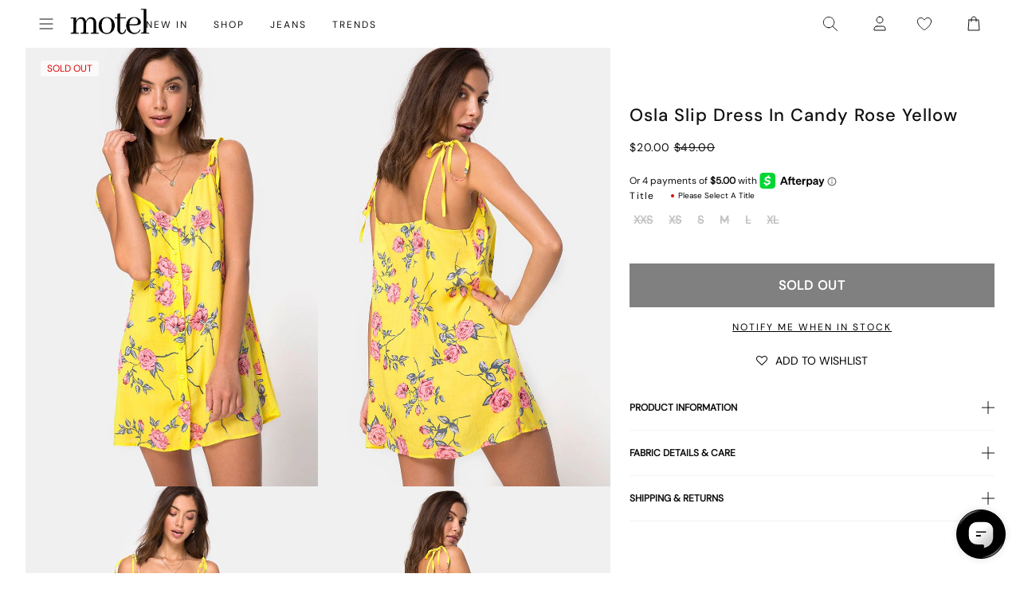

--- FILE ---
content_type: text/javascript; charset=utf-8
request_url: https://us.motelrocks.com/products/osla-slip-dress-candy-rose-yellow-z013447-candy-rose-yellow.js
body_size: 894
content:
{"id":1403603648625,"title":"Osla Slip Dress in Candy Rose Yellow","handle":"osla-slip-dress-candy-rose-yellow-z013447-candy-rose-yellow","description":"\u003cp\u003eVibrant hues and punchy prints are stealing the show this summer. Slay in slip dresses with the Osla, in a candy rose yellow it features a loose aline fit with v neckline, tie up straps and button through front. This versatile piece can be layered up with a basic \u003ca href=\"https:\/\/new.motelrocks.com\/collections\/tops-tees\"\u003etee\u003c\/a\u003e, or worn solo with some sneaks.\u003c\/p\u003e\n\u003cp\u003e\u003cspan\u003eMODEL WEARS:S - MODEL HEIGHT:5'7 - FABRIC CONTENT:100% VISCOSE\u003c\/span\u003e\u003c\/p\u003e","published_at":"2018-08-10T08:31:00-04:00","created_at":"2018-08-10T08:31:04-04:00","vendor":"Z013447","type":"Garment","tags":["5057765067590","5057765067606","5057765067613","5057765067620","5057765067637","5057765067644","candy","candy rose yellow","casual","Colour: osla-slip-dress-candy-rose-yellow-z013447-candy-rose-yellow","dress","florals","L","live","M","osla","Related: lura-slip-dress-in-solar-angel-by-motel","Related: osla-slip-dress-in-soheila-floral-blue-by-motel","Related: sagha-dress-classic-stripe-horizontal-z013462-classic-stripe-horizontal","rose","S","SEARCHANISE_IGNORE","slip","summer","XL","XS","XXS","yellow","z013447","z013447 candy rose yellow","Z013447 CANDY ROSE YELLOW-L","Z013447 CANDY ROSE YELLOW-M","Z013447 CANDY ROSE YELLOW-S","Z013447 CANDY ROSE YELLOW-XL","Z013447 CANDY ROSE YELLOW-XS","Z013447 CANDY ROSE YELLOW-XXS"],"price":2000,"price_min":2000,"price_max":2000,"available":false,"price_varies":false,"compare_at_price":4900,"compare_at_price_min":4900,"compare_at_price_max":4900,"compare_at_price_varies":false,"variants":[{"id":12640981713009,"title":"XXS","option1":"XXS","option2":null,"option3":null,"sku":"5057765067590","requires_shipping":true,"taxable":true,"featured_image":null,"available":false,"name":"Osla Slip Dress in Candy Rose Yellow - XXS","public_title":"XXS","options":["XXS"],"price":2000,"weight":180,"compare_at_price":4900,"inventory_management":"shopify","barcode":"5057765067590","quantity_rule":{"min":1,"max":null,"increment":1},"quantity_price_breaks":[],"requires_selling_plan":false,"selling_plan_allocations":[]},{"id":12640981745777,"title":"XS","option1":"XS","option2":null,"option3":null,"sku":"5057765067606","requires_shipping":true,"taxable":true,"featured_image":null,"available":false,"name":"Osla Slip Dress in Candy Rose Yellow - XS","public_title":"XS","options":["XS"],"price":2000,"weight":180,"compare_at_price":4900,"inventory_management":"shopify","barcode":"5057765067606","quantity_rule":{"min":1,"max":null,"increment":1},"quantity_price_breaks":[],"requires_selling_plan":false,"selling_plan_allocations":[]},{"id":12640981778545,"title":"S","option1":"S","option2":null,"option3":null,"sku":"5057765067613","requires_shipping":true,"taxable":true,"featured_image":null,"available":false,"name":"Osla Slip Dress in Candy Rose Yellow - S","public_title":"S","options":["S"],"price":2000,"weight":180,"compare_at_price":4900,"inventory_management":"shopify","barcode":"5057765067613","quantity_rule":{"min":1,"max":null,"increment":1},"quantity_price_breaks":[],"requires_selling_plan":false,"selling_plan_allocations":[]},{"id":12640981811313,"title":"M","option1":"M","option2":null,"option3":null,"sku":"5057765067620","requires_shipping":true,"taxable":true,"featured_image":null,"available":false,"name":"Osla Slip Dress in Candy Rose Yellow - M","public_title":"M","options":["M"],"price":2000,"weight":180,"compare_at_price":4900,"inventory_management":"shopify","barcode":"5057765067620","quantity_rule":{"min":1,"max":null,"increment":1},"quantity_price_breaks":[],"requires_selling_plan":false,"selling_plan_allocations":[]},{"id":12640981844081,"title":"L","option1":"L","option2":null,"option3":null,"sku":"5057765067637","requires_shipping":true,"taxable":true,"featured_image":null,"available":false,"name":"Osla Slip Dress in Candy Rose Yellow - L","public_title":"L","options":["L"],"price":2000,"weight":180,"compare_at_price":4900,"inventory_management":"shopify","barcode":"5057765067637","quantity_rule":{"min":1,"max":null,"increment":1},"quantity_price_breaks":[],"requires_selling_plan":false,"selling_plan_allocations":[]},{"id":12640981876849,"title":"XL","option1":"XL","option2":null,"option3":null,"sku":"5057765067644","requires_shipping":true,"taxable":true,"featured_image":null,"available":false,"name":"Osla Slip Dress in Candy Rose Yellow - XL","public_title":"XL","options":["XL"],"price":2000,"weight":180,"compare_at_price":4900,"inventory_management":"shopify","barcode":"5057765067644","quantity_rule":{"min":1,"max":null,"increment":1},"quantity_price_breaks":[],"requires_selling_plan":false,"selling_plan_allocations":[]}],"images":["\/\/cdn.shopify.com\/s\/files\/1\/0020\/4236\/4017\/products\/OSLA-DRESS-CANDY-ROSE-YELLOW-56059__33166_zoom.jpg?v=1571720013","\/\/cdn.shopify.com\/s\/files\/1\/0020\/4236\/4017\/products\/OSLA-DRESS-CANDY-ROSE-YELLOW-56077__66422_std.jpg?v=1571720013","\/\/cdn.shopify.com\/s\/files\/1\/0020\/4236\/4017\/products\/OSLA-DRESS-CANDY-ROSE-YELLOW-56051__70211_std.jpg?v=1571720013","\/\/cdn.shopify.com\/s\/files\/1\/0020\/4236\/4017\/products\/OSLA-DRESS-CANDY-ROSE-YELLOW-56078__08236_std.jpg?v=1571720013","\/\/cdn.shopify.com\/s\/files\/1\/0020\/4236\/4017\/products\/OSLA-DRESS-CANDY-ROSE-YELLOW-56059D__81371_std.jpg?v=1571720013"],"featured_image":"\/\/cdn.shopify.com\/s\/files\/1\/0020\/4236\/4017\/products\/OSLA-DRESS-CANDY-ROSE-YELLOW-56059__33166_zoom.jpg?v=1571720013","options":[{"name":"Title","position":1,"values":["XXS","XS","S","M","L","XL"]}],"url":"\/products\/osla-slip-dress-candy-rose-yellow-z013447-candy-rose-yellow","media":[{"alt":"Image of Osla Slip Dress in Candy Rose Yellow","id":1608929771600,"position":1,"preview_image":{"aspect_ratio":0.791,"height":1100,"width":870,"src":"https:\/\/cdn.shopify.com\/s\/files\/1\/0020\/4236\/4017\/products\/OSLA-DRESS-CANDY-ROSE-YELLOW-56059__33166_zoom.jpg?v=1571720013"},"aspect_ratio":0.791,"height":1100,"media_type":"image","src":"https:\/\/cdn.shopify.com\/s\/files\/1\/0020\/4236\/4017\/products\/OSLA-DRESS-CANDY-ROSE-YELLOW-56059__33166_zoom.jpg?v=1571720013","width":870},{"alt":"Image of Osla Slip Dress in Candy Rose Yellow","id":1608929804368,"position":2,"preview_image":{"aspect_ratio":0.791,"height":1100,"width":870,"src":"https:\/\/cdn.shopify.com\/s\/files\/1\/0020\/4236\/4017\/products\/OSLA-DRESS-CANDY-ROSE-YELLOW-56077__66422_std.jpg?v=1571720013"},"aspect_ratio":0.791,"height":1100,"media_type":"image","src":"https:\/\/cdn.shopify.com\/s\/files\/1\/0020\/4236\/4017\/products\/OSLA-DRESS-CANDY-ROSE-YELLOW-56077__66422_std.jpg?v=1571720013","width":870},{"alt":"Image of Osla Slip Dress in Candy Rose Yellow","id":1608929837136,"position":3,"preview_image":{"aspect_ratio":0.791,"height":1100,"width":870,"src":"https:\/\/cdn.shopify.com\/s\/files\/1\/0020\/4236\/4017\/products\/OSLA-DRESS-CANDY-ROSE-YELLOW-56051__70211_std.jpg?v=1571720013"},"aspect_ratio":0.791,"height":1100,"media_type":"image","src":"https:\/\/cdn.shopify.com\/s\/files\/1\/0020\/4236\/4017\/products\/OSLA-DRESS-CANDY-ROSE-YELLOW-56051__70211_std.jpg?v=1571720013","width":870},{"alt":"Image of Osla Slip Dress in Candy Rose Yellow","id":1608929869904,"position":4,"preview_image":{"aspect_ratio":0.791,"height":1100,"width":870,"src":"https:\/\/cdn.shopify.com\/s\/files\/1\/0020\/4236\/4017\/products\/OSLA-DRESS-CANDY-ROSE-YELLOW-56078__08236_std.jpg?v=1571720013"},"aspect_ratio":0.791,"height":1100,"media_type":"image","src":"https:\/\/cdn.shopify.com\/s\/files\/1\/0020\/4236\/4017\/products\/OSLA-DRESS-CANDY-ROSE-YELLOW-56078__08236_std.jpg?v=1571720013","width":870},{"alt":"Image of Osla Slip Dress in Candy Rose Yellow","id":1608929902672,"position":5,"preview_image":{"aspect_ratio":0.791,"height":1100,"width":870,"src":"https:\/\/cdn.shopify.com\/s\/files\/1\/0020\/4236\/4017\/products\/OSLA-DRESS-CANDY-ROSE-YELLOW-56059D__81371_std.jpg?v=1571720013"},"aspect_ratio":0.791,"height":1100,"media_type":"image","src":"https:\/\/cdn.shopify.com\/s\/files\/1\/0020\/4236\/4017\/products\/OSLA-DRESS-CANDY-ROSE-YELLOW-56059D__81371_std.jpg?v=1571720013","width":870}],"requires_selling_plan":false,"selling_plan_groups":[]}

--- FILE ---
content_type: application/javascript
request_url: https://kite.spicegems.org/0/js/scripttags/motelrocks-com-us/country_redirect_a26595cd0431123410f9072003a12a6d.min.js?v=52&shop=motelrocks-com-us.myshopify.com
body_size: 36227
content:
(()=>{var Or=Object.defineProperty,Kr=Object.defineProperties;var Fr=Object.getOwnPropertyDescriptors;var zt=Object.getOwnPropertySymbols;var Nr=Object.prototype.hasOwnProperty,zr=Object.prototype.propertyIsEnumerable;var Jt=(a,e,t)=>e in a?Or(a,e,{enumerable:!0,configurable:!0,writable:!0,value:t}):a[e]=t,E=(a,e)=>{for(var t in e||(e={}))Nr.call(e,t)&&Jt(a,t,e[t]);if(zt)for(var t of zt(e))zr.call(e,t)&&Jt(a,t,e[t]);return a},Yt=(a,e)=>Kr(a,Fr(e));var x=(a,e,t)=>new Promise((r,o)=>{var i=c=>{try{n(t.next(c))}catch(u){o(u)}},s=c=>{try{n(t.throw(c))}catch(u){o(u)}},n=c=>c.done?r(c.value):Promise.resolve(c.value).then(i,s);n((t=t.apply(a,e)).next())});var Ie=class{static IsSamePath(e,t){return this.NakedPath(this.GetPath(e))==this.NakedPath(this.GetPath(t))}static NakedPath(e){return this.TrimSlash(this.RemoveParams(e))}static TrimSlash(e){return e.split("/").filter(t=>t).join("/")}static AppendParamObject(e,t,r=!0){let o=new URL(e),i=this.ParamToObject(o.searchParams),s=r?E(E({},i),t):E(E({},t),i);Object.keys(s).filter(c=>{s[c]===""&&delete s[c]});let n=new URL(e);return n.search=this.ToQueryString(s),n.toString()}static ToQueryString(e){return new URLSearchParams(e).toString()}static GetParamsObject(e){let t=new URL(e);return this.ParamToObject(t.searchParams)}static ParamToObject(e){return Object.fromEntries?Object.fromEntries(e):[...e].reduce((r,[o,i])=>Yt(E({},r),{[o]:i}),{})}static RemoveParams(e){return e.split("?")[0]}static GetDomain(e){return new URL(e).host}static GetPath(e){return new URL(e).pathname}static GetSubdomain(e){return this.GetDomain(e).split(".").slice(0,-2).join(".")}static isSameDomain(e,t){return this.GetDomain(e)==this.GetDomain(t)}static IsSameUrl(e,t){return this.isSameDomain(e,t)&&this.IsSamePath(e,t)}static isWindowVariableDefined(e){let t=e.split("."),r=window;return t.every(i=>(r=r[i],r&&typeof r!="undefined"))}static GetParamValue(e,t){return new URL(e).searchParams.get(t)}static RemoveLastSlash(e){return e.replace(/(\/*)$/g,"")}static IsValidUrl(e){try{return new URL(e),!0}catch(t){return!1}}},p=Ie;var H=class{static Extract(e){var t;return(t=H.GetLanguageFromUrl(e))!=null?t:H.GetLanguageFromParam(e)}static GetLanguageFromShopify(){return p.isWindowVariableDefined("Shopify.routes.root")&&window.Shopify.routes.root!=="/"?window.Shopify.routes.root.replace(/\//g,""):null}static GetLanguageFromPath(e){var o;let r=(o=e.split("/")[1])!=null?o:"";return H.GetLanguageOrNull(r)}static GetLanguageFromParam(e){var o;let r=(o=p.GetParamsObject(e).lang)!=null?o:null;return H.GetLanguageOrNull(r)}static GetLanguageFromUrl(e){if(e.split("/").length<4)return null;let t=p.GetPath(e);return this.GetLanguageFromPath(t)}static GetLanguageFromSubdomain(e){let t=p.GetSubdomain(e);return H.GetLanguageOrNull(t)}static GetLanguageOrNull(e){return H.IsLanguageCode(e)?e:null}static IsLanguageCode(e){return e==null?!1:e.length==2||e.length==5&&e.indexOf("-")==2?!0:window.SGGeoIP_Custom_IsLanguageCode&&window.SGGeoIP_Custom_IsLanguageCode(e)||!1}},b=H;var Se=class{static isDefined(e){let t=e.split("."),r=window;return t.every(i=>(r=r[i],r&&typeof r!="undefined"))}static historyStateReplace(e){window.history.replaceState(null,"",e)}static checkAndAddFlagCss(){!document.querySelector(".sgcr-flag-icons-style")&&document.head.insertAdjacentHTML("beforeend",'<link class="sgcr-flag-icons-style" rel="stylesheet" href="https://cdnjs.cloudflare.com/ajax/libs/flag-icon-css/6.6.4/css/flag-icons.min.css">')}},l=Se;function te(a){for(var e=1;e<arguments.length;e++){var t=arguments[e];for(var r in t)a[r]=t[r]}return a}var Jr={read:function(a){return a[0]==='"'&&(a=a.slice(1,-1)),a.replace(/(%[\dA-F]{2})+/gi,decodeURIComponent)},write:function(a){return encodeURIComponent(a).replace(/%(2[346BF]|3[AC-F]|40|5[BDE]|60|7[BCD])/g,decodeURIComponent)}};function Me(a,e){function t(o,i,s){if(typeof document!="undefined"){s=te({},e,s),typeof s.expires=="number"&&(s.expires=new Date(Date.now()+s.expires*864e5)),s.expires&&(s.expires=s.expires.toUTCString()),o=encodeURIComponent(o).replace(/%(2[346B]|5E|60|7C)/g,decodeURIComponent).replace(/[()]/g,escape);var n="";for(var c in s)!s[c]||(n+="; "+c,s[c]!==!0&&(n+="="+s[c].split(";")[0]));return document.cookie=o+"="+a.write(i,o)+n}}function r(o){if(!(typeof document=="undefined"||arguments.length&&!o)){for(var i=document.cookie?document.cookie.split("; "):[],s={},n=0;n<i.length;n++){var c=i[n].split("="),u=c.slice(1).join("=");try{var m=decodeURIComponent(c[0]);if(s[m]=a.read(u,m),o===m)break}catch(h){}}return o?s[o]:s}}return Object.create({set:t,get:r,remove:function(o,i){t(o,"",te({},i,{expires:-1}))},withAttributes:function(o){return Me(this.converter,te({},this.attributes,o))},withConverter:function(o){return Me(te({},this.converter,o),this.attributes)}},{attributes:{value:Object.freeze(e)},converter:{value:Object.freeze(a)}})}var Yr=Me(Jr,{path:"/"}),d=Yr;var ke=class{static setTime(e){return e?{expires:e,sameSite:"none",secure:!0}:{sameSite:"none",secure:!0}}},w=ke;var Le=class{static countryBtn(){let{flagUrl:e,name:t,isoCode:r}=window.sgcr_resources.country;return`<div data-switcher-type="country"><div class="spicegems_switcher-select-button"><span class="spicegems_switcher_list-flags"><img class="spicegems_switcher_flag-image" src="${e}"/></span><span class="spicegems_switcher_list-names">${t}</span><span class="spicegems_switcher_list-code">${r.toUpperCase()}</span></div></div>`}static currencyBtn(){let{currency:e}=window.sgcr_resources.country;return`<div data-switcher-type="currency"><div class="spicegems_switcher-select-button"><span class="spicegems_switcher_list-flags"><span class="sgcr-flag sgcr-flag-${e.isoCode.toLowerCase()} spicegems_switcher_flag-image"></span></span><span class="spicegems_switcher_list-names">${e.name}</span><span class="spicegems_switcher_list-code">${e.isoCode.toUpperCase()}</span><span class="spicegems_switcher_list-symbol">${e.symbol}</span></div></div>`}static languageBtn(){let{endonymName:e,isoCode:t}=window.sgcr_resources.language;return`<div data-switcher-type="language"><div class="spicegems_switcher-select-button"><span class="spicegems_switcher_list-flags"><span class="sgcr-flag sgcr-flag-${t.toLowerCase()} spicegems_switcher_flag-image"></span></span><span class="spicegems_switcher_list-names">${e}</span><span class="spicegems_switcher_list-code">${t.toUpperCase()}</span></div></div>`}static countryCurrencyBtn(){let{flagUrl:e,name:t,isoCode:r,currency:o}=window.sgcr_resources.country;return`<div data-switcher-type="countryCurrency"><div class="spicegems_switcher-select-button"><span class="spicegems_switcher_list-flags"><img class="spicegems_switcher_flag-image" src="${e}"/></span><span class="spicegems_switcher_list-names">${t}</span><span class="spicegems_switcher_list-code">${r.toUpperCase()}</span><span class="spicegems-country-currency">(${o.isoCode.toUpperCase()} ${o.symbol})</span></div></div>`}},Zt=Le;var Q=class{static isPositive(e){return!!(e&&this.positives.includes(e))}static isPositiveRegex(e){return!!(e.length&&!["false","no","0","undefined","null"].includes(e))}};Q.positives=["true","yes","1"],Q.positiveRegex=[""];var C=Q;var ve=class{static MarketModalButton(e){let{countryBtn:t,currencyBtn:r,languageBtn:o,countryCurrencyBtn:i}=Zt,s=`<div class='spicegems_switcher-button-wrapper'>${e.swConfig.template.type.split(",").map(n=>{switch(n){case"country":return t();case"currency":return r();case"language":return o();case"countryCurrency":return i();default:return""}}).join("")}</div>`;return l.isDefined("SGGeoIP_Custom_MarketRuleModalOpenButtonHTML")&&(s=window.SGGeoIP_Custom_MarketRuleModalOpenButtonHTML(e,s)),s}static ManualModalButton(e){let t=`<div class="spicegems_switcher-button-wrapper"><div class="spicegems_manual-switcher"><span class="spicegems_switcher_list-flags"><img class="spicegems_switcher_flag-image" src="${window.sgcr_resources.country.flagUrl}"/></span></div></div>`;return l.isDefined("SGGeoIP_Custom_ManualRuleModalOpenButtonHTML")&&(t=window.SGGeoIP_Custom_ManualRuleModalOpenButtonHTML(e,t)),t}static validate(e){let t=new URL(e);t.searchParams.has("sgcrgeo")&&(t.searchParams.delete("sgcrgeo"),t.searchParams.delete("country"),l.historyStateReplace(t.toString()));let r=p.GetParamValue(e,"sgcrxid");if(r&&C.isPositiveRegex(r)){window.SGGeoIP_isManualSwitch=!0,d.set("sgcr_manualSw","yes",w.setTime());let i=new URL(e);return i.searchParams.delete("sgcrxid"),l.historyStateReplace(i.toString()),i.href}let o=p.GetParamValue(e,"shpxid");return o&&C.isPositiveRegex(o)&&(window.SGGeoIP_isMarketSwitch=!0,d.set("sgcr_marketSw","yes",w.setTime())),e}static getSwParam(e){var t;return(t=e.split("sgcr_sw_")[1])==null?void 0:t.replace(/^(\d{4})(\d{4})(\d{4})/,"$1-$2-$3")}},I=ve;var Ge=class{static Body(){return new Promise(e=>{if(document.body)return e(document.body);let t=new MutationObserver(()=>{document.body&&(e(document.body),t.disconnect())});t.observe(document.documentElement,{childList:!0})})}},v=Ge;var Re=class{static DisableKeys(){document.addEventListener("contextmenu",e=>e.preventDefault()),document.addEventListener("keydown",e=>{if(e.key==="F12"||this.ctrlShiftKey(e,"KeyI")||this.ctrlShiftKey(e,"KeyJ")||this.ctrlShiftKey(e,"KeyC")||e.ctrlKey&&e.key==="u")return e.preventDefault()})}static ctrlShiftKey(e,t){return e.ctrlKey&&e.shiftKey&&e.code===t}},re=Re;var Zr={"redirectRules":[{"country_code":["AL","AD","AT","BY","BE","BA","BG","HR","CZ","DK","EE","FO","FI","FR","DE","GI","GR","VA","HU","IS","IE","IT","LV","LI","LT","LU","MK","MT","MD","MC","NL","NO","PL","PT","RO","RU","SM","SK","SI","ES","SJ","SE","CH","UA"],"id":1,"name":"EU Visitors","url_to":"https:\/\/eu.motelrocks.com","store_name":"Motel Rocks Europe","relative":true,"destLanguageFrom":"default","utm":{"forward":false,"params":{"utm_source":"","utm_medium":"","utm_campaign":"","utm_term":"","utm_content":""}},"redirection":{"active":true,"autoRedirect":true,"displaySetting":{"type":"banner","url":"https:\/\/cdn.shopify.com\/s\/files\/1\/0020\/4236\/4017\/files\/Globala870cb52b4af229485f527a43e8986d7f28908e5_template.txt?v=1763040485"},"cookie":{"action":"2","value":81930,"time":"60"}},"whitelist":{"IsGlobal":true,"IP":[],"URL":[],"Param":[]},"urlMapping":{"active":false,"rules":[]},"pageSpecific":{"active":false,"rules":[]}},{"country_code":["AU","NZ","PG"],"id":2,"name":"AU Visitors","url_to":"https:\/\/au.motelrocks.com","store_name":"Motel Rocks Australia","relative":true,"destLanguageFrom":"default","utm":{"forward":false,"params":{"utm_source":"","utm_medium":"","utm_campaign":"","utm_term":"","utm_content":""}},"redirection":{"active":true,"autoRedirect":true,"displaySetting":{"type":"banner","url":"https:\/\/cdn.shopify.com\/s\/files\/1\/0020\/4236\/4017\/files\/Globala870cb52b4af229485f527a43e8986d7f28908e5_template.txt?v=1763040485"},"cookie":{"action":"2","value":81930,"time":"60"}},"whitelist":{"IsGlobal":true,"IP":[],"URL":[],"Param":[]},"urlMapping":{"active":false,"rules":[]},"pageSpecific":{"active":false,"rules":[]}},{"country_code":["AF","DZ","AO","AQ","AR","AM","AZ","BH","BD","BJ","BT","BO","BW","BV","BR","IO","BN","BF","BI","KH","CM","CV","CF","TD","CL","CN","CO","KM","CG","CD","CI","CY","DJ","EC","EG","GQ","ER","ET","FK","GF","TF","GA","GM","GE","GH","GN","GW","GY","HM","HK","IN","ID","IR","IQ","JP","JO","KZ","KE","KP","KR","KW","KG","LA","LB","LS","LR","LY","MO","MG","MW","MY","MV","ML","MR","MU","YT","MN","MA","MZ","MM","NA","NP","NE","NG","OM","PK","PS","PY","PE","PH","QA","RE","RW","SH","ST","SA","SN","SC","SL","SG","SO","GS","LK","SD","SR","SZ","SY","TW","TJ","TZ","TH","TG","TN","TR","TM","UG","AE","GB","UY","UZ","VE","VN","EH","YE"],"id":3,"name":"UK Visitors","url_to":"https:\/\/www.motelrocks.com","store_name":"Motel Rocks UK","relative":true,"destLanguageFrom":"default","utm":{"forward":false,"params":{"utm_source":"","utm_medium":"","utm_campaign":"","utm_term":"","utm_content":""}},"redirection":{"active":true,"autoRedirect":true,"displaySetting":{"type":"banner","url":"https:\/\/cdn.shopify.com\/s\/files\/1\/0020\/4236\/4017\/files\/Globala870cb52b4af229485f527a43e8986d7f28908e5_template.txt?v=1763040485"},"cookie":{"action":"2","value":81930,"time":"60"}},"whitelist":{"IsGlobal":true,"IP":[],"URL":[],"Param":[]},"urlMapping":{"active":false,"rules":[]},"pageSpecific":{"active":false,"rules":[]}}],"blockerRules":[],"manualRules":[],"marketRules":[],"whitelist":{"IP":["192.168.1.127","192.168.1.69","80.209.144.68","82.33.196.141","148.252.129.52","202.58.194.43","192.168.1.167","92.12.68.56","182.253.153.90","182.253.153.68","101.128.66.184","182.253.152.109","77.99.11.180","36.72.44.39","82.42.37.185","180.249.119.208","109.180.36.244","85.255.234.135","82.42.197.192","2.26.117.18","82.132.214.198","92.30.79.208","95.146.236.223","175.158.49.186","82.40.162.40","82.40.162.40","82.42.197.192","92.30.79.208","92.9.76.102","46.64.44.25","86.178.129.177","92.207.167.180","192.168.1.63","175.158.49.220","36.79.248.142","2.31.80.92","192.168.100.3","88.98.223.134","82.36.154.243","92.15.155.33","95.147.82.151","210.210.156.145","92.9.27.133","2.25.175.112","175.158.49.68","175.158.49.38","92.12.151.193","2.30.174.180","95.144.230.168","95.144.230.231","95.144.230.231","89.240.209.6","82.41.251.56","80.43.118.195","213.205.200.126.175.158.49.68","82.40.162.40","80.43.118.195","92.12.148.159","80.43.118.195","92.14.160.9","82.6.50.131","175.158.49.37","180.252.74.236","114.122.139.227","2.25.253.93","157.231.188.90","88.106.208.157","82.41.251.56","86.172.126.197","77.243.177.55","81.92.202.22","210.210.156.145","192.168.100.4","88.106.215.178","89.197.152.162","79.75.177.9","192.168.86.249","109.249.181.78","79.75.191.191","213.205.242.242","92.9.17.135","202.169.244.184","202.169.252.210","103.156.74.43","202.169.244.184","157.231.188.90","94.194.197.249","157.231.188.90","51.190.141.8","66.249.70.62","51.190.141.8","195.167.132.18","51.190.141.8","77.99.65.20","51.19.170.174","176.248.110.159","101.128.96.204","212.159.22.206","82.0.170.247","94.4.81.49","62.252.208.81","157.231.188.90","82.0.184.160","195.167.132.18","195.167.132.18","86.9.188.215","82.5.176.245","90.193.223.91","157.231.188.90","202.169.244.184","202.169.252.210","103.156.74.43","82.38.150.160","176.27.62.26","202.169.244.184","202.169.252.210","103.15674.43","167.98.199.234","62.252.208.81","86.9.188.215","157.231.188.90","82.40.0.188","77.101.90.167","90.208.95.38","216.213.173.79","86.146.49.40","86.9.188.215","86.9.188.215","101.188.67.134","101.188.67.134","62.252.208.81","62.252.208.81","86.9.188.215","146.90.186.130","101.188.67.134","86.142.123.140","86.9.188.215","62.252.208.81","86.154.230.178","31.94.26.117","90.203.137.169","82.16.62.193","86.149.254.78","86.149.79.203","217.39.109.219","10.11.28.35","167.98.199.234","86.157.165.90","154.47.103.9","87.115.197.227","86.175.95.151","86.155.64.109","89.37.175.226","101.188.67.134","2.58.72.205","145.40.139.30","89.40.212.28","193.160.247.25","185.216.146.229","86.155.129.130","86.155.129.130","86.155.129.130","185.216.146.208","91.196.223.73","92.118.60.209","188.241.144.240","31.24.216.210","31.24.216.210","31.24.216.210","86.146.49.117","91.196.221.178","94.197.64.9","130.185.116.213","89.40.212.143","155.133.17.173","130.185.116.67","185.216.146.27","195.140.213.48","86.155.129.145","81.109.251.186","87.80.100.99","188.241.144.140","2.25.79.106","188.31.71.236","90.222.79.210","194.156.225.42","193.160.245.161","185.216.146.165","86.154.230.139","130.185.117.3","194.156.225.8","185.137.36.188","88.97.219.202","86.143.230.200","194.156.225.171","193.160.246.62","86.143.95.65","91.196.223.202","193.160.245.2","86.141.205.108","193.160.246.207","217.42.9.183","45.82.141.159","217.42.6.60","90.198.156.5","217.39.220.70","192.168.0.105","86.175.235.66","82.32.41.83","192.168.1.214","88.97.217.187","67.208.53.223","146.198.87.4","90.202.93.72","82.38.150.160","86.143.72.185","45.82.141.213","157.231.188.90","80.249.216.187","192.168.16.223","80.249.216.187","192.168.16.212","217.39.219.203","217.42.20.49","88.97.164.139","88.97.165.16","101.128.85.193","151.225.158.152","86.153.104.101","192.168.16.97","151.224.141.50","176.255.163.208","86.143.72.212","86.146.237.75","88.97.165.16","217.39.206.243","2.221.178.219","86.185.8.188","51.6.127.90","92.238.153.141","86.146.237.37","81.132.108.164","93.107.214.182","80.249.216.187","2.124.216.82","86.175.95.151","51.224.142.24","217.42.3.155","90.195.194.126","143.159.13.128","82.2.213.107","90.195.194.126","81.109.251.186","86.189.191.131","88.97.176.199","81.103.102.2","192.168.1.134","5.67.126.113","94.3.137.157","192.168.0.48","101.128.86.48","217.39.222.176","192.168.0.146","176.249.219.179","88.167.235.130","88.167.235.130","146.198.87.64","192.168.0.51","176.255.42.184","217.39.217.136","94.3.252.22","86.148.204.128","192.168.1.214","77.99.228.174","81.132.80.238","82.132.244.206","188.29.95.33","94.2.63.4","82.45.42.14","2.216.231.138","88.97.178.188","213.122.181.130","151.224.86.22","86.174.123.188","188.29.95.32","192.168.0.155","192.168.0.155","88.97.177.154","146.200.188.89","151.230.222.243","81.132.80.238","2.216.213.128","81.147.20.24","81.132.80.238","110.20.228.186","120.159.149.13",""],"URL":[],"Param":["no_rule"],"BlockerParam":["sgcr_no_blocker"]},"visitor":{"country_code":"US","ip_address":"3.144.237.26","ua":"Mozilla/5.0 (Macintosh; Intel Mac OS X 10_15_7) AppleWebKit/537.36 (KHTML, like Gecko) Chrome/131.0.0.0 Safari/537.36; ClaudeBot/1.0; +claudebot@anthropic.com)","url":"","language":""},"displaySetting":{"type":"box","url":"https:\/\/cdn.shopify.com\/s\/files\/1\/0020\/4236\/4017\/files\/Defaultafd007c2988cc2384f45226d791b75c9ac773e8e_template.txt?v=1763040479"},"gdpr":[],"userBatch":"3","cookie":{"action":"2","value":93280,"time":"60"},"allCountries":{"AF":"Afghanistan","AX":"\u00c5land Islands","AL":"Albania","DZ":"Algeria","AS":"American Samoa","AD":"Andorra","AO":"Angola","AI":"Anguilla","AQ":"Antarctica","AG":"Antigua and Barbuda","AR":"Argentina","AM":"Armenia","AW":"Aruba","AU":"Australia","AT":"Austria","AZ":"Azerbaijan","BS":"Bahamas","BH":"Bahrain","BD":"Bangladesh","BB":"Barbados","BY":"Belarus","BE":"Belgium","BZ":"Belize","BJ":"Benin","BM":"Bermuda","BT":"Bhutan","BO":"Bolivia, Plurinational State of","BQ":"Bonaire, Sint Eustatius and Saba","BA":"Bosnia and Herzegovina","BW":"Botswana","BV":"Bouvet Island","BR":"Brazil","IO":"British Indian Ocean Territory","BN":"Brunei Darussalam","BG":"Bulgaria","BF":"Burkina Faso","BI":"Burundi","KH":"Cambodia","CM":"Cameroon","CA":"Canada","CV":"Cape Verde","KY":"Cayman Islands","CF":"Central African Republic","TD":"Chad","CL":"Chile","CN":"China","CX":"Christmas Island","CC":"Cocos (Keeling) Islands","CO":"Colombia","KM":"Comoros","CG":"Congo","CD":"Congo, the Democratic Republic of the","CK":"Cook Islands","CR":"Costa Rica","CI":"C\u00f4te d`Ivoire","HR":"Croatia","CU":"Cuba","CW":"Cura\u00e7ao","CY":"Cyprus","CZ":"Czech Republic","DK":"Denmark","DJ":"Djibouti","DM":"Dominica","DO":"Dominican Republic","EC":"Ecuador","EG":"Egypt","SV":"El Salvador","GQ":"Equatorial Guinea","ER":"Eritrea","EE":"Estonia","ET":"Ethiopia","FK":"Falkland Islands (Malvinas)","FO":"Faroe Islands","FJ":"Fiji","FI":"Finland","FR":"France","GF":"French Guiana","PF":"French Polynesia","TF":"French Southern Territories","GA":"Gabon","GM":"Gambia","GE":"Georgia","DE":"Germany","GH":"Ghana","GI":"Gibraltar","GR":"Greece","GL":"Greenland","GD":"Grenada","GP":"Guadeloupe","GU":"Guam","GT":"Guatemala","GG":"Guernsey","GN":"Guinea","GW":"Guinea-Bissau","GY":"Guyana","HT":"Haiti","HM":"Heard Island and McDonald Islands","VA":"Holy See (Vatican City State)","HN":"Honduras","HK":"Hong Kong","HU":"Hungary","IS":"Iceland","IN":"India","ID":"Indonesia","IR":"Iran, Islamic Republic of","IQ":"Iraq","IE":"Ireland","IM":"Isle of Man","IL":"Israel","IT":"Italy","JM":"Jamaica","JP":"Japan","JE":"Jersey","JO":"Jordan","KZ":"Kazakhstan","KE":"Kenya","KI":"Kiribati","KP":"Korea, Democratic People`s Republic of","KR":"Korea, Republic of","KW":"Kuwait","KG":"Kyrgyzstan","LA":"Lao People`s Democratic Republic","LV":"Latvia","LB":"Lebanon","LS":"Lesotho","LR":"Liberia","LY":"Libya","LI":"Liechtenstein","LT":"Lithuania","LU":"Luxembourg","MO":"Macao","MK":"Macedonia, the Former Yugoslav Republic of","MG":"Madagascar","MW":"Malawi","MY":"Malaysia","MV":"Maldives","ML":"Mali","MT":"Malta","MH":"Marshall Islands","MQ":"Martinique","MR":"Mauritania","MU":"Mauritius","YT":"Mayotte","MX":"Mexico","FM":"Micronesia, Federated States of","MD":"Moldova, Republic of","MC":"Monaco","MN":"Mongolia","ME":"Montenegro","MS":"Montserrat","MA":"Morocco","MZ":"Mozambique","MM":"Myanmar","NA":"Namibia","NR":"Nauru","NP":"Nepal","NL":"Netherlands","NC":"New Caledonia","NZ":"New Zealand","NI":"Nicaragua","NE":"Niger","NG":"Nigeria","NU":"Niue","NF":"Norfolk Island","MP":"Northern Mariana Islands","NO":"Norway","OM":"Oman","PK":"Pakistan","PW":"Palau","PS":"Palestine, State of","PA":"Panama","PG":"Papua New Guinea","PY":"Paraguay","PE":"Peru","PH":"Philippines","PN":"Pitcairn","PL":"Poland","PT":"Portugal","PR":"Puerto Rico","QA":"Qatar","RE":"R\u00e9union","RO":"Romania","RU":"Russian Federation","RW":"Rwanda","BL":"Saint Barth\u00e9lemy","SH":"Saint Helena, Ascension and Tristan da Cunha","KN":"Saint Kitts and Nevis","LC":"Saint Lucia","MF":"Saint Martin (French part)","PM":"Saint Pierre and Miquelon","VC":"Saint Vincent and the Grenadines","WS":"Samoa","SM":"San Marino","ST":"Sao Tome and Principe","SA":"Saudi Arabia","SN":"Senegal","RS":"Serbia","SC":"Seychelles","SL":"Sierra Leone","SG":"Singapore","SX":"Sint Maarten (Dutch part)","SK":"Slovakia","SI":"Slovenia","SB":"Solomon Islands","SO":"Somalia","ZA":"South Africa","GS":"South Georgia and the South Sandwich Islands","SS":"South Sudan","ES":"Spain","LK":"Sri Lanka","SD":"Sudan","SR":"Suriname","SJ":"Svalbard and Jan Mayen","SZ":"Swaziland","SE":"Sweden","CH":"Switzerland","SY":"Syrian Arab Republic","TW":"Taiwan, Province of China","TJ":"Tajikistan","TZ":"Tanzania, United Republic of","TH":"Thailand","TL":"Timor-Leste","TG":"Togo","TK":"Tokelau","TO":"Tonga","TT":"Trinidad and Tobago","TN":"Tunisia","TR":"Turkey","TM":"Turkmenistan","TC":"Turks and Caicos Islands","TV":"Tuvalu","UG":"Uganda","UA":"Ukraine","AE":"United Arab Emirates","GB":"United Kingdom","US":"United States","UM":"United States Minor Outlying Islands","UY":"Uruguay","UZ":"Uzbekistan","VU":"Vanuatu","VE":"Venezuela, Bolivarian Republic of","VN":"Viet Nam","VG":"Virgin Islands, British","VI":"Virgin Islands, U.S.","WF":"Wallis and Futuna","EH":"Western Sahara","YE":"Yemen","ZM":"Zambia","ZW":"Zimbabwe","XK":"Kosovo"},"htmlCss":{"topBarHtml":"<div class=\"spicegems_cr_top_bar\" id=\"spicegems_cr_top_bar\" style=\"display:none;\"><div class=\"spicegems_cr_top_bar_con-fluid\"><div class=\"spicegems_cr_col-md-12\"><div id=\"spicegems_cr_mod_sitelogo\" style=\"display:none\"><img class=\"sg_cbr_img-responsive\" id=\"sg_cbr_box_image\" src=\"\" alt=\"Logo Image\"><\/div><msg id=\"spicegems_cr_mod_msg\">Do you want to redirect to Official Site<\/msg><div><a href=\"javascript:void(0)\" class=\"spicegems_cr_main-btn\" id=\"spicegems_cr_btn_yes\">Yes<\/a><a href=\"javascript:void(0)\" class=\"spicegems_cr_main-btn\" id=\"spicegems_cr_btn_no\">No<\/a><\/div><\/div><\/div><\/div>","boxHtml":"<div class=\"spicegems_cr_modal\" id=\"sg_country_redirect_mod\" tabindex=\"-1\" style=\"display:none\"><div class=\"spicegems_cr_modal-dialog\"><div class=\"spicegems_cr_modal-content\"><div class=\"spicegems_cr_modal-header\"><div id=\"spicegems_cr_mod_sitelogo_header\" style=\"display:none\"><img class=\"sg_cbr_img_header\" id=\"sg_cbr_header_image\" src=\"\" alt=\"Header Image\"><\/div><div class=\"spicegems_cr_modal-title\" id=\"spicegems_cr_myModalLabel\">Welcome<\/div><button type=\"button\" class=\"spicegems_cr_close\" style=\"display:none\"><svg class=\"spicegems_cr_icon_close_Svg\" xmlns=\"http:\/\/www.w3.org\/2000\/svg\" viewBox=\"0 0 20 20\"><path d=\"m11.414 10 6.293-6.293a1 1 0 1 0-1.414-1.414l-6.293 6.293-6.293-6.293a1 1 0 0 0-1.414 1.414l6.293 6.293-6.293 6.293a1 1 0 1 0 1.414 1.414l6.293-6.293 6.293 6.293a.998.998 0 0 0 1.707-.707.999.999 0 0 0-.293-.707l-6.293-6.293z\"><\/path><\/svg><\/button><\/div><div class=\"spicegems_cr_modal-body\"><div id=\"spicegems_cr_mod_sitelogo\" style=\"display:none\"><img class=\"sg_cbr_img-responsive\" id=\"sg_cbr_box_image\" src=\"\" alt=\"Body Image\"><\/div><msg id=\"spicegems_cr_mod_msg\">Do you want to redirect to Official Site, Are you Sure<\/msg><\/div><div class=\"spicegems_cr_modal-footer\"><a class=\"spicegems_cr_main-btn\" href=\"javascript:void(0)\" id=\"spicegems_cr_btn_yes\">Yes<\/a><a class=\"spicegems_cr_main-btn\" href=\"javascript:void(0)\" id=\"spicegems_cr_btn_no\">No<\/a><\/div><\/div><\/div><\/div>","boxCss":"<style>\n.spicegems_cr_modal {\n  background-color: rgba(0, 0, 0, 0.2);\n}\n.spicegems_cr_modal {\n  position: fixed;\n  height: 100%;\n  top: 0;\n  right: 0;\n  bottom: 0;\n  left: 0;\n  z-index: 500000000;\n  display: none;\n  overflow: auto;\n  -webkit-overflow-scrolling: touch;\n  outline: 0;\n}\n.spicegems_cr_modal-open .spicegems_cr_modal {\n  overflow-x: hidden;\n  overflow-y: auto;\n}\n.spicegems_cr_modal-dialog {\n  position: relative;\n  width: auto;\n  margin: 10px;\n}\n.spicegems_cr_modal-content {\n  position: relative;\n  background-color: #fff;\n  -webkit-background-clip: padding-box;\n  background-clip: padding-box;\n  border: 1px solid #999;\n  border: 1px solid rgba(0, 0, 0, 0.2);\n  border-radius: 4px;\n  outline: 0;\n  -webkit-box-shadow: 0 3px 9px rgba(0, 0, 0, 0.5);\n  box-shadow: 0 3px 9px rgba(0, 0, 0, 0.5);\n  overflow: hidden;\n}\n.spicegems_cr_modal-backdrop {\n  position: fixed;\n  top: 0;\n  right: 0;\n  bottom: 0;\n  left: 0;\n  z-index: 400000000;\n  background-color: #000;\n}\n.spicegems_cr_modal-header {\n  background-color: rgb(33, 43, 53);\n  color: #fff;\n  border-bottom: 1px solid rgb(33, 43, 53);\n  padding: 12px 15px;\n  border-top-left-radius: 2px;\n  border-top-right-radius: 2px;\n  font-size: 18px;\n  font-family: sans-serif;\n  text-align: center;\n}\n\n.spicegems_cr_modal-title {\n  text-align: center;\n  margin: 0;\n  line-height: 1.42857143;\n}\n.spicegems_cr_modal-body {\n  position: relative;\n  padding: 50px 15px;\n  text-align: center;\n}\n#spicegems_cr_mod_msg {\n  font-family: sans-serif;\n  font-size: 20px;\n  color: #333;\n  line-height: normal;\n  -webkit-font-smoothing: antialiased;\n}\n#sg_country_redirect_mod #spicegems_cr_mod_msg {\n  padding: 0px;\n  background: transparent;\n}\n.spicegems_cr_modal-footer {\n  text-align: center;\n  border-top: 1px solid #ddd;\n  padding: 10px 15px;\n}\n.spicegems_cr_modal-scrollbar-measure {\n  position: absolute;\n  top: -9999px;\n  width: 50px;\n  height: 50px;\n  overflow: scroll;\n}\n\nbutton.spicegems_cr_close {\n  position: absolute;\n  width: 16px;\n  height: 16px;\n  top: 10px;\n  right: 10px;\n  float: right;\n  font-size: 21px;\n  font-weight: bold;\n  line-height: 1;\n  background: transparent;\n  background-color: transparent;\n  color: #fff;\n  text-shadow: 0 1px 0 #fff;\n  filter: alpha(opacity=20);\n  opacity: 0.9;\n  z-index: 2;\n  padding: 0;\n  outline: none;\n  border: none;\n  margin: 0px;\n  box-shadow: none;\n  cursor: pointer;\n  -webkit-appearance: none;\n}\n\nbutton.spicegems_cr_close:hover,\nbutton.spicegems_cr_close:focus {\n  text-decoration: none;\n  cursor: pointer;\n  opacity: 1;\n}\n\n.spicegems_cr_modal-open {\n  overflow: hidden;\n}\n@media (min-width: 768px) {\n  .spicegems_cr_modal-dialog {\n    width: 600px;\n    max-width: 95%;\n    margin: 30px auto;\n  }\n  .spicegems_cr_modal-content {\n    -webkit-box-shadow: 0 5px 15px rgba(0, 0, 0, 0.5);\n    box-shadow: 0 5px 15px rgba(0, 0, 0, 0.5);\n  }\n  .spicegems_cr_modal-sm {\n    width: 300px;\n  }\n}\n@media (min-width: 992px) {\n  .spicegems_cr_modal-lg {\n    width: 900px;\n  }\n}\n@media (max-width: 767px) {\n  .spicegems_cr_modal .spicegems_cr_modal-dialog {\n    width: auto;\n  }\n}\n\/* #spicegems_cr_mod_sitelogo {\n  text-align: center;\n  margin-bottom: 15px;\n}\n#spicegems_cr_mod_sitelogo img {\n  width: 60%;\n  display: block;\n  margin: 0 auto;\n} *\/\n#spicegems_cr_mod_sitelogo {\n  text-align: center;\n  width: 60%;\n  display: block;\n  margin: 0 auto 15px auto;\n}\n.sg_cbr_img-responsive {\n  width: 100%;\n  max-width: 100%;\n  height: auto;\n}\n\n#spicegems_cr_btn_yes {\n  color: #fff;\n  background-color: rgb(33, 43, 53);\n}\n#spicegems_cr_btn_no {\n  color: #000;\n  background-color: #e5e5e5;\n}\n\n.spicegems_cr_modal .spicegems_cr_modal-dialog {\n  top: 10%;\n  transform: translateY(-10%);\n}\n\n.spicegems_cr_main-btn {\n  min-width: 100px;\n  color: #fff;\n  background: #3d9ad1;\n  font-family: sans-serif;\n  font-size: 16px;\n  line-height: normal;\n  padding: 10px 15px;\n  font-weight: normal;\n  margin: 6px 5px;\n  border: 1px solid transparent;\n  border-radius: 2px;\n  display: inline-block;\n  text-align: center;\n  text-decoration: none;\n  font-family: \"Open Sans\", sans-serif;\n  -webkit-box-shadow: 0 2px 2px 0 rgba(0, 0, 0, 0.14), 0 3px 1px -2px rgba(0, 0, 0, 0.2),\n    0 1px 5px 0 rgba(0, 0, 0, 0.12);\n  box-shadow: 0 2px 2px 0 rgba(0, 0, 0, 0.14), 0 3px 1px -2px rgba(0, 0, 0, 0.2), 0 1px 5px 0 rgba(0, 0, 0, 0.12);\n  transition: all 0.3s ease-in-out 0s;\n  transition: box-shadow 0.2s cubic-bezier(0.4, 0, 1, 1), background-color 0.2s cubic-bezier(0.4, 0, 0.2, 1),\n    color 0.2s cubic-bezier(0.4, 0, 0.2, 1);\n}\n\n.spicegems_cr_main-btn:hover,\n.spicegems_cr_main-btn:active {\n  color: #fff;\n  opacity: 0.8;\n}\n\n.spicegems_cr_modal-footer.sgcr_button_align_vertical .spicegems_cr_main-btn {\n  width: 55%;\n}\n\n\/* Close button css *\/\nsvg.spicegems_cr_icon_close_Svg {\n  width: 16px;\n  height: 16px;\n  fill: currentColor;\n}\n\n#spicegems_cr_mod_sitelogo_header {\n  width: 30%;\n  margin: 0px auto;\n  max-width: 100%;\n  margin-bottom: 15px;\n  overflow: hidden;\n}\n\nimg.sg_cbr_img_header {\n  width: 100%;\n  vertical-align: middle;\n  margin: 0px auto;\n}\n\n\/* Animation CSS Start *\/\n\n\/* default animation CSS*\/\n.sgcr-animation--slide-down {\n  -webkit-animation: sgcr_default 0.2s linear;\n  -moz-animation: sgcr_default 0.2s linear;\n  -o-animation: sgcr_default 0.2s linear;\n  animation: sgcr_default 0.2s linear;\n}\n@keyframes sgcr_default {\n  from {\n    top: 0%;\n  }\n  to {\n    top: 10%;\n  }\n}\n\n\/* leftslide animateion start *\/\n.sgcr-animation--left {\n  -webkit-animation: sgcr_leftslide 0.2s linear;\n  -moz-animation: sgcr_leftslide 0.2s linear;\n  -o-animation: sgcr_leftslide 0.2s linear;\n  animation: sgcr_leftslide 0.2s linear;\n}\n@keyframes sgcr_leftslide {\n  from {\n    left: -20%;\n    opacity: 0;\n  }\n  to {\n    left: 0%;\n    opacity: 1;\n  }\n}\n\/* leftslide animateion end *\/\n\n\/* rightslide animateion start *\/\n.sgcr-animation--right {\n  -webkit-animation: sgcr_rightslide 0.2s linear;\n  -moz-animation: sgcr_rightslide 0.2s linear;\n  -o-animation: sgcr_rightslide 0.2s linear;\n  animation: sgcr_rightslide 0.2s linear;\n}\n@keyframes sgcr_rightslide {\n  from {\n    right: -20%;\n    opacity: 0;\n  }\n  to {\n    right: 0%;\n    opacity: 1;\n  }\n}\n\/* right animateion end *\/\n\n\/* slideUp animateion start *\/\n.sgcr-animation--slide-up {\n  -webkit-animation: sgcr_slideUp 0.2s linear;\n  -moz-animation: sgcr_slideUp 0.2s linear;\n  -o-animation: sgcr_slideUp 0.2s linear;\n  animation: sgcr_slideUp 0.2s linear;\n}\n@keyframes sgcr_slideUp {\n  from {\n    top: 20%;\n    opacity: 0;\n  }\n  to {\n    top: 10%;\n    opacity: 1;\n  }\n}\n\/* slideUp animateion end *\/\n\n\/* fadeIn Animation start *\/\n.sgcr-animation--fade-in {\n  animation: sg--fadeIn ease 1s;\n  -webkit-animation: sg--fadeIn ease 1s;\n  -moz-animation: sg--fadeIn ease 1s;\n  -o-animation: sg--fadeIn ease 1s;\n  -ms-animation: sg--fadeIn ease 1s;\n}\n@keyframes sg--fadeIn {\n  0% {\n    opacity: 0;\n  }\n  100% {\n    opacity: 1;\n  }\n}\n\n\/* fadeIn Animation end *\/\n\/* Animation CSS End *\/\n\n\/* Background image css *\/\n#sg_country_redirect_mod .spicegems_cr_modal-content,\n#sg_country_redirect_mod.spicegems_cr_modal {\n  background-size: cover;\n  background-repeat: no-repeat;\n  background-position: top center;\n}\n\n\/* Width USing Class *\/\n.sgcr_box-small {\n  width: 400px;\n}\n.sgcr_box-medium {\n  width: 600px;\n}\n.sgcr_box-large {\n  width: 800px;\n}\n\n.spicegems_cr_modal-title,\n#spicegems_cr_mod_msg,\n.spicegems_cr_main-btn {\n  white-space: break-spaces;\n}\n\n\/* flag common css *\/\n.spicegems_cr_modal span.fi {\n  background-size: contain;\n  background-position: 50%;\n  background-repeat: no-repeat;\n  position: relative;\n  display: inline-block;\n  width: 1.33333333em;\n  line-height: 1em;\n  margin: 0;\n  padding: 0;\n}\n\n.spicegems_cr_modal .fi-global {\n  background-image: url(https:\/\/cdn.shopify.com\/s\/files\/1\/0629\/5411\/1163\/files\/sg_global.png?v=1662362896);\n}\n\n.spicegems_cr_modal span.sg-2x {\n  width: 42px;\n  height: 36px;\n}\n\n.spicegems_cr_modal span.sg-4x {\n  width: 70px;\n  height: 54px;\n}\n\n.spicegems_cr_modal span.fi.sg-round {\n  background-size: cover;\n  border-radius: 50px;\n}\n\n.spicegems_cr_modal span.fi.sg-2x.sg-round {\n  background-size: cover;\n  width: 36px;\n  height: 36px;\n  border-radius: 50px;\n}\n#sg_country_redirect_mod span.fi.sg-4x.sg-round {\n  background-size: cover;\n  width: 54px;\n  height: 54px;\n  border-radius: 50px;\n}\n<\/style>","topBarCss":"<style>\n.spicegems_cr_top_bar {\n  background-color: rgba(33, 43, 53, 0.9);\n  color: #fff;\n  position: fixed;\n  width: 100%;\n  border: 1px solid transparent;\n  \/* opacity: 0.9; *\/\n  z-index: 400000000;\n  top: 0;\n  left: 0;\n  box-shadow: 0 1px 3px 2px rgba(0, 0, 0, 0.15);\n  padding: 6px 0;\n}\n\n#spicegems_cr_mod_msg {\n  color: #fff;\n  text-align: center;\n  font-family: sans-serif;\n  font-size: 18px;\n  line-height: normal;\n  letter-spacing: 0.3px;\n  text-shadow: 0px 2px 3px rgba(0, 0, 0, 0.2);\n  margin: 10px;\n}\n\n#spicegems_cr_top_bar #spicegems_cr_mod_msg {\n  padding: 0px;\n  background: transparent;\n}\n\n#spicegems_cr_btn_yes {\n  margin-left: 15px;\n}\n\n.spicegems_cr_top_bar_con-fluid {\n  padding-right: 0px;\n  padding-left: 0px;\n  margin-right: auto;\n  margin-left: auto;\n}\n\n@media (min-width: 992px) {\n  .spicegems_cr_col-md-3,\n  .spicegems_cr_col-md-4,\n  .spicegems_cr_col-md-5,\n  .spicegems_cr_col-md-6,\n  .spicegems_cr_col-md-7,\n  .spicegems_cr_col-md-8,\n  .spicegems_cr_col-md-9 {\n    float: left;\n  }\n\n  .spicegems_cr_col-md-12 {\n    width: 100%;\n    text-align: center;\n  }\n\n  .spicegems_cr_col-md-9 {\n    width: 75%;\n  }\n\n  .spicegems_cr_col-md-8 {\n    width: 66.66666667%;\n  }\n\n  .spicegems_cr_col-md-7 {\n    width: 58.33333333%;\n  }\n\n  .spicegems_cr_col-md-6 {\n    width: 50%;\n  }\n}\n\n.spicegems_cr_main-btn {\n  min-width: 100px;\n  color: #fff;\n  background: #3d9ad1;\n  font-family: sans-serif;\n  font-size: 16px;\n  line-height: normal;\n  padding: 10px 15px;\n  font-weight: normal;\n  margin: 6px 10px;\n  border: 1px solid transparent;\n  border-radius: 2px;\n  display: inline-block;\n  text-decoration: none;\n  font-family: \"Open Sans\", sans-serif;\n  -webkit-box-shadow: 0 2px 2px 0 rgb(0 0 0 \/ 14%), 0 3px 1px -2px rgb(0 0 0 \/ 20%), 0 1px 5px 0 rgb(0 0 0 \/ 12%);\n  box-shadow: 0 2px 2px 0 rgb(0 0 0 \/ 14%), 0 3px 1px -2px rgb(0 0 0 \/ 20%), 0 1px 5px 0 rgb(0 0 0 \/ 12%);\n  transition: all 0.3s ease-in-out 0s;\n  transition: box-shadow 0.2s cubic-bezier(0.4, 0, 1, 1), background-color 0.2s cubic-bezier(0.4, 0, 0.2, 1),\n    color 0.2s cubic-bezier(0.4, 0, 0.2, 1);\n}\n\n#spicegems_cr_btn_yes {\n  color: #000;\n  background-color: #e5e5e5;\n}\n\n#spicegems_cr_btn_no {\n  color: #fff;\n  background-color: #404e5d;\n}\n\n.spicegems_cr_main-btn:hover,\n.spicegems_cr_main-btn:active {\n  color: #fff;\n  opacity: 0.8;\n}\n\n#spicegems_cr_mod_sitelogo {\n  display: block;\n  width: 54px;\n  height: 54px;\n  overflow: hidden;\n  border: 0;\n  border-radius: 0;\n  padding: 0;\n  margin: 10px;\n}\n.sg_cbr_img-responsive {\n  width: 100%;\n  height: 100%;\n  object-fit: cover;\n}\n.spicegems_cr_col-md-12 {\n  text-align: center;\n  display: flex;\n  align-items: center;\n  justify-content: center;\n  flex-wrap: wrap;\n}\n\/* small device: Banner Padding css *\/\n\/* @media (max-width: 500px) {\n  #spicegems_cr_mod_sitelogo {\n    min-width: 54px;\n  }\n} *\/\n\n\/* Background image css *\/\n#spicegems_cr_top_bar {\n  background-size: cover;\n  background-repeat: no-repeat;\n  background-position: top center;\n}\n\n.spicegems_cr_modal-title,\n#spicegems_cr_mod_msg,\n.spicegems_cr_main-btn {\n  white-space: break-spaces;\n}\n\n\/* flag common css *\/\n#spicegems_cr_top_bar span.fi {\n  background-size: contain;\n  background-position: 50%;\n  background-repeat: no-repeat;\n  position: relative;\n  display: inline-block;\n  width: 1.33333333em;\n  line-height: 1em;\n  margin: 0;\n  padding: 0;\n}\n#spicegems_cr_top_bar .fi-global {\n  background-image: url(https:\/\/cdn.shopify.com\/s\/files\/1\/0629\/5411\/1163\/files\/sg_global.png?v=1662362896);\n}\n#spicegems_cr_top_bar span.sg-2x {\n  width: 42px;\n  height: 36px;\n}\n\n#spicegems_cr_top_bar span.sg-4x {\n  width: 70px;\n  height: 54px;\n}\n#spicegems_cr_top_bar span.fi.sg-round {\n  background-size: cover;\n  border-radius: 50px;\n}\n#spicegems_cr_top_bar span.fi.sg-2x.sg-round {\n  background-size: cover;\n  width: 36px;\n  height: 36px;\n  border-radius: 50px;\n}\n#spicegems_cr_top_bar span.fi.sg-4x.sg-round {\n  background-size: cover;\n  width: 54px;\n  height: 54px;\n  border-radius: 50px;\n}\n<\/style>","gdprHtml":"<div class=\"spicegems_gdpr_top_banner\" id=\"spicegems_gdpr_banner\"> <div class=\"spicegems_gdpr_banner_con\"> <div class=\"spicegems_gdpr_banner_inner\"> <msg id=\"spicegems_gdpr_banner_msg\"><\/msg> <a href=\"\" id=\"spicegems_gdpr_banner_link\"><\/a> <\/div><a href=\"javascript:void(0)\" id=\"spicegems_gdpr_main_btn\"><\/a> <\/div><\/div>","gdprCss":"<style>#spicegems_gdpr_banner{background-color: rgb(33, 43, 53);color: #fff;width: 100%;z-index: 500000001;box-shadow: 0 1px 3px 2px rgba(0, 0, 0, 0.15);padding: 6px 0;-webkit-animation:sgcr_feadIn .4s ease-in;-moz-animation:sgcr_feadIn .4s ease-in;-o-animation:sgcr_feadIn .4s ease-in;animation:sgcr_feadIn .4s ease-in;opacity: 1}@keyframes sgcr_feadIn{0%{opacity: 0}50%{opacity: 0.5}100%{opacity: 1}}.spicegems_gdpr_banner_con{padding-right: 15px;padding-left: 15px;margin-right: auto;margin-left: auto;display: flex}.spicegems_gdpr_banner_inner{display: inline-block;width: 90%;float: left;padding: 12px 5px}#spicegems_gdpr_banner_msg{display: inline;color: #fff;font-family: sans-serif;font-size: 18px;letter-spacing: 0.3px;text-align: justify}#spicegems_gdpr_banner_link{display: inline;padding: 12px 5px;color: #0072ff;font-family: sans-serif;font-size: 18px;letter-spacing: 0.3px;text-shadow: 0px 2px 3px rgba(0, 0, 0, 0.2)}#spicegems_gdpr_main_btn{min-width: 100px;color: #000;background: #e5e5e5;font-size: 16px;letter-spacing: 0.8px;letter-spacing: 1.1px;text-align: center;padding: 8px 15px;font-weight: normal;border-radius: 2px;display: inline-block;text-decoration: none;font-family: 'Open Sans', sans-serif;-webkit-box-shadow: 0 2px 2px 0 rgba(0, 0, 0, 0.14), 0 3px 1px -2px rgba(0, 0, 0, 0.2), 0 1px 5px 0 rgba(0, 0, 0, 0.12);box-shadow: 0 2px 2px 0 rgba(0, 0, 0, 0.14), 0 3px 1px -2px rgba(0, 0, 0, 0.2), 0 1px 5px 0 rgba(0, 0, 0, 0.12);transition: all 0.3s ease-in-out 0s;transition: box-shadow 0.2s cubic-bezier(0.4, 0, 1, 1), background-color 0.2s cubic-bezier(0.4, 0, 0.2, 1), color 0.2s cubic-bezier(0.4, 0, 0.2, 1);float: right;cursor: pointer;box-sizing: border-box}#spicegems_gdpr_main_btn:hover,#spicegems_gdpr_main_btn:active{opacity: 0.8}#spicegems_gdpr_main_btn{align-self: center;margin-left: auto}.spicegems_gdpr_top_pushdown_banner{position: static;top: 0;bottom: auto;left: 0}.spicegems_gdpr_top_banner{position: fixed;top: 0;bottom: auto;left: 0}.spicegems_gdpr_bottom_banner{position: fixed;top: auto;bottom: 0;left: 0}.spicegems_gdpr_float-left_banner{position: fixed;top: auto;bottom: 20px;left: 20px;width: 30% !important}.spicegems_gdpr_float-right_banner{position: fixed;top: auto;bottom: 20px;right: 20px;width: 30% !important}.spicegems_gdpr_float-left_banner .spicegems_gdpr_banner_con, .spicegems_gdpr_float-right_banner .spicegems_gdpr_banner_con{display: block}.spicegems_gdpr_float-left_banner .spicegems_gdpr_banner_inner, .spicegems_gdpr_float-right_banner .spicegems_gdpr_banner_inner{width: 100%}.spicegems_gdpr_float-left_banner .spicegems_gdpr_banner_inner > *, .spicegems_gdpr_float-right_banner .spicegems_gdpr_banner_inner > *{display: block !important;width: 100%}.spicegems_gdpr_float-left_banner #spicegems_gdpr_main_btn, .spicegems_gdpr_float-right_banner #spicegems_gdpr_main_btn{display: block !important;width: 100%;transform: none;margin-bottom: 10px}#spicegems_gdpr_banner{display: none}@media only screen and (max-width: 600px){.spicegems_gdpr_float-right_banner{width: 100% !important;right: 0;bottom: 0}.spicegems_gdpr_float-left_banner{width: 100% !important;left: 0;bottom: 0}}<\/style> ","blockerHtml":"<div class=\"spicegems_cr_modal\" id=\"sg_country_blocker-cr_modal\" tabindex=\"-1\" style=\"display:none\"><div class=\"spicegems_cr_modal-dialog sgcr-animation--slide-down sgcr_box-medium\"><div class=\"spicegems_cr_modal-content\"><div class=\"spicegems_cr_modal-header\"><div id=\"spicegems_cr_mod_sitelogo_header\" style=\"display:block\"><img class=\"sg_cbr_img_header\" id=\"sg_cbr_header_image\" src=\"https:\/\/cdn.shopify.com\/s\/files\/1\/0633\/3353\/1861\/files\/Logo.png?v=1683117834\" alt=\"Header Image\"><\/div><div class=\"spicegems_cr_modal-title\" id=\"spicegems_cr_myModalLabel\">403<\/div><\/div><div class=\"spicegems_cr_modal-body\"><div id=\"spicegems_cr_mod_sitelogo\" style=\"display:none\"><img class=\"sg_cbr_img-responsive\" id=\"sg_cbr_box_image\" src=\"\" alt=\"Body Image\"><\/div><msg id=\"spicegems_cr_mod_msg\"><span class=\"crbr-heading_1\">There is no page at this address.<\/span><br><br>Check the URL and try again, or use the search bar to find what you need.<\/msg><\/div><div class=\"spicegems_cr_modal-footer\"><\/div><\/div><\/div><\/div>","blockerCss":"<style>\n    .spicegems_cr_modal {\n    position: fixed;\n    height: 100%;\n    top: 0;\n    right: 0;\n    bottom: 0;\n    left: 0;\n    z-index: 500000000;\n    display: none;\n    overflow: auto;\n    background-color: rgba(241, 242, 244);\n    -webkit-overflow-scrolling: touch;\n    outline: 0;\n    }\n\n    .spicegems_cr_modal-open .spicegems_cr_modal {\n    overflow-x: hidden;\n    overflow-y: auto;\n    }\n\n    .spicegems_cr_modal-dialog {\n    position: relative;\n    width: auto;\n    margin: 10px;\n    }\n\n    .spicegems_cr_modal-content {\n    position: relative;\n    background-color: rgba(255, 255, 255, 0);\n    -webkit-background-clip: padding-box;\n    background-clip: padding-box;\n    border: 0 solid rgba(153, 153, 153, 0);\n    border-radius: 0;\n    outline: 0;\n    overflow: hidden;\n    }\n\n    .spicegems_cr_modal-backdrop {\n    position: fixed;\n    top: 0;\n    right: 0;\n    bottom: 0;\n    left: 0;\n    z-index: 400000000;\n    background-color: rgb(255, 255, 255);\n    }\n\n    .spicegems_cr_modal-header {\n    background-color: rgba(255, 255, 255, 0);\n    color: rgba(51, 51, 51, 1);\n    border-bottom: 1px solid rgb(255, 255, 255, 0);\n    padding: 0;\n    border-top-left-radius: 0;\n    border-top-right-radius: 0;\n    font-size: 18px;\n    font-family: sans-serif;\n    text-align: center;\n    }\n\n    .spicegems_cr_modal-title {\n    text-align: center;\n    margin: 0;\n    line-height: 1.42857143;\n    }\n\n    .spicegems_cr_modal-body {\n    position: relative;\n    padding: 15px;\n    text-align: center;\n    }\n\n    #spicegems_cr_mod_msg {\n    font-family: sans-serif;\n    font-size: 18px;\n    color: rgba(97, 106, 117, 1);\n    line-height: normal;\n    -webkit-font-smoothing: antialiased;\n    }\n\n    #sg_country_blocker-cr_modal #spicegems_cr_mod_msg {\n    padding: 0px;\n    background: transparent;\n    }\n\n    .spicegems_cr_modal-open {\n    overflow: hidden;\n    }\n\n    @media (min-width: 768px) {\n    .spicegems_cr_modal-dialog {\n        width: 600px;\n        max-width: 95%;\n        margin: 30px auto;\n    }\n\n    .spicegems_cr_modal-sm {\n        width: 300px;\n    }\n    }\n\n    @media (min-width: 992px) {\n    .spicegems_cr_modal-lg {\n        width: 900px;\n    }\n    }\n\n    @media (max-width: 767px) {\n    .spicegems_cr_modal .spicegems_cr_modal-dialog {\n        width: auto;\n    }\n    }\n\n    #spicegems_cr_mod_sitelogo {\n    text-align: center;\n    width: 60%;\n    display: block;\n    margin: 0 auto 15px auto;\n    }\n\n    .sg_cbr_img-responsive {\n    width: 100%;\n    max-width: 100%;\n    height: auto;\n    }\n\n    .spicegems_cr_modal .spicegems_cr_modal-dialog {\n    top: 10%;\n    transform: translateY(0%);\n    }\n\n    #spicegems_cr_mod_sitelogo_header {\n    width: 18%;\n    margin: 0px auto;\n    max-width: 100%;\n    padding-bottom: 15px;\n    overflow: hidden;\n    }\n\n    img.sg_cbr_img_header {\n    width: 100%;\n    vertical-align: middle;\n    margin: 0px auto;\n    }\n\n    \/* Animation CSS Start *\/\n\n    \/* default animation CSS*\/\n    .sgcr-animation--slide-down {\n    -webkit-animation: sgcr_default 0.2s linear;\n    -moz-animation: sgcr_default 0.2s linear;\n    -o-animation: sgcr_default 0.2s linear;\n    animation: sgcr_default 0.2s linear;\n    }\n\n    @keyframes sgcr_default {\n    from {\n        top: 0%;\n    }\n\n    to {\n        top: 10%;\n    }\n    }\n\n    \/* leftslide animateion start *\/\n    .sgcr-animation--left {\n    -webkit-animation: sgcr_leftslide 0.2s linear;\n    -moz-animation: sgcr_leftslide 0.2s linear;\n    -o-animation: sgcr_leftslide 0.2s linear;\n    animation: sgcr_leftslide 0.2s linear;\n    }\n\n    @keyframes sgcr_leftslide {\n    from {\n        left: -20%;\n        opacity: 0;\n    }\n\n    to {\n        left: 0%;\n        opacity: 1;\n    }\n    }\n\n    \/* leftslide animateion end *\/\n\n    \/* rightslide animateion start *\/\n    .sgcr-animation--right {\n    -webkit-animation: sgcr_rightslide 0.2s linear;\n    -moz-animation: sgcr_rightslide 0.2s linear;\n    -o-animation: sgcr_rightslide 0.2s linear;\n    animation: sgcr_rightslide 0.2s linear;\n    }\n\n    @keyframes sgcr_rightslide {\n    from {\n        right: -20%;\n        opacity: 0;\n    }\n\n    to {\n        right: 0%;\n        opacity: 1;\n    }\n    }\n\n    \/* right animateion end *\/\n\n    \/* slideUp animateion start *\/\n    .sgcr-animation--slide-up {\n    -webkit-animation: sgcr_slideUp 0.2s linear;\n    -moz-animation: sgcr_slideUp 0.2s linear;\n    -o-animation: sgcr_slideUp 0.2s linear;\n    animation: sgcr_slideUp 0.2s linear;\n    }\n\n    @keyframes sgcr_slideUp {\n    from {\n        top: 20%;\n        opacity: 0;\n    }\n\n    to {\n        top: 10%;\n        opacity: 1;\n    }\n    }\n\n    \/* slideUp animateion end *\/\n\n    \/* fadeIn Animation start *\/\n    .sgcr-animation--fade-in {\n    animation: sg--fadeIn ease 1s;\n    -webkit-animation: sg--fadeIn ease 1s;\n    -moz-animation: sg--fadeIn ease 1s;\n    -o-animation: sg--fadeIn ease 1s;\n    -ms-animation: sg--fadeIn ease 1s;\n    }\n\n    @keyframes sg--fadeIn {\n    0% {\n        opacity: 0;\n    }\n\n    100% {\n        opacity: 1;\n    }\n    }\n\n    \/* fadeIn Animation end *\/\n    \/* Animation CSS End *\/\n\n    \/* Background image css *\/\n    #sg_country_blocker-cr_modal .spicegems_cr_modal-content,\n    #sg_country_blocker-cr_modal .spicegems_cr_modal,\n    #sg_country_blocker-cr_modal.spicegems_cr_modal {\n    background-size: cover;\n    background-repeat: no-repeat;\n    background-position: top center;\n    }\n\n    \/* Width USing Class *\/\n    .sgcr_box-small {\n    width: 500px;\n    }\n\n    .sgcr_box-medium {\n    width: 768px;\n    }\n\n    .sgcr_box-large {\n    width: 992px;\n    }\n\n    .spicegems_cr_modal-title,\n    #spicegems_cr_mod_msg,\n    .spicegems_cr_main-btn {\n    white-space: break-spaces;\n    }\n\n    \/* flag common css *\/\n    .spicegems_cr_modal span.fi {\n    background-size: contain;\n    background-position: 50%;\n    background-repeat: no-repeat;\n    position: relative;\n    display: inline-block;\n    width: 1.33333333em;\n    line-height: 1em;\n    margin: 0;\n    padding: 0;\n    }\n\n    .spicegems_cr_modal .fi-global {\n    background-image: url(https:\/\/cdn.shopify.com\/s\/files\/1\/0629\/5411\/1163\/files\/sg_global.png?v=1662362896);\n    }\n\n    .spicegems_cr_modal span.sg-2x {\n    width: 42px;\n    height: 36px;\n    }\n\n    .spicegems_cr_modal span.sg-4x {\n    width: 70px;\n    height: 54px;\n    }\n\n    .spicegems_cr_modal span.fi.sg-round {\n    background-size: cover;\n    border-radius: 50px;\n    }\n\n    .spicegems_cr_modal span.fi.sg-2x.sg-round {\n    background-size: cover;\n    width: 36px;\n    height: 36px;\n    border-radius: 50px;\n    }\n\n    #sg_country_blocker-cr_modal span.fi.sg-4x.sg-round {\n    background-size: cover;\n    width: 54px;\n    height: 54px;\n    border-radius: 50px;\n    }\n\n    #spicegems_cr_mod_msg,\n    .spicegems_cr_modal-title {\n    word-break: break-word;\n    }\n\n    #spicegems_cr_mod_msg, .spicegems_cr_modal-body {\n        font-size: 18px;\n        --extended-font-size: 18px;\n    }\n\n    div#sg_country_blocker-mod .spicegems_cr_modal-dialog {\n        top: 15%;\n    }\n\n    .crbr-heading_1 {\n        font-size: calc(var(--extended-font-size) * 1.8);\n        color: #1f2124;\n    }\n\n    div#spicegems_cr_myModalLabel,\n    .spicegems_cr_modal-header {\n        line-height: 1;\n    }\n\n    .spicegems_cr_modal-header {\n        font-size: 100px;\n    }\n\n    body.sgcr_blocker-active > *:not(#sgcr__countryBlocker_wrapper) {\n        overflow: hidden !important;\n        visibility: hidden !important;\n        display: none !important;\n        height: 1px !important;\n        margin: 0 !important;\n        padding: 0 !important;\n    }\n<\/style>\n","switcherHtml":"<div class=\"spicegems_switcher_modal\" tabindex=\"-1\" style=\"display: none;\"><div class=\"spicegems_switcher_modal-dialog sgcr-animation--fade-in\"><div class=\"spicegems_switcher_modal-content\"><div class=\"spicegems_switcher_modal-header\"><div class=\"spicegems_switcher_mod_sitelogo_header\" style=\"display:none;\"><img class=\"sg_switcher_img_header sg_switcher_header_image\" src=\"#\" alt=\"Header Logo\"><\/div><div class=\"spicegems_switcher_modal-title spicegems_switcher_myModalLabel\">Welcome<\/div><button type=\"button\" class=\"spicegems_switcher_close\" style=\"display:none;\"><svg class=\"spicegems_switcher_icon_close_Svg\" xmlns=\"http:\/\/www.w3.org\/2000\/svg\" viewBox=\"0 0 20 20\"><path d=\"m11.414 10 6.293-6.293a1 1 0 1 0-1.414-1.414l-6.293 6.293-6.293-6.293a1 1 0 0 0-1.414 1.414l6.293 6.293-6.293 6.293a1 1 0 1 0 1.414 1.414l6.293-6.293 6.293 6.293a.998.998 0 0 0 1.707-.707.999.999 0 0 0-.293-.707l-6.293-6.293z\"><\/path><\/svg><\/button><\/div><div class=\"spicegems_switcher_modal-body\"><div class=\"spicegems_switcher_mod_sitelogo\" style=\"display:none;\"><img class=\"sg_cbr_img-responsive sg_cbr_box_image\" src=\"#\" alt=\"Body Image\"><\/div><msg class=\"spicegems_switcher_mod_msg\" style=\"display:none;\"><\/msg><div class=\"spicegems_switcher_container\"><\/div><\/div><div class=\"spicegems_switcher_modal-footer\"><a class=\"spicegems_switcher_main-btn spicegems_switcher_btn_yes\" href=\"javascript:void(0)\" style=\"display: none;\"><\/a><a class=\"spicegems_switcher_main-btn spicegems_switcher_btn_no\" href=\"javascript:void(0)\" style=\"display: none;\"><\/a><\/div><\/div><\/div><\/div>","switcherCss":"<style id='sgcr_switcher'> .spicegems_switcher_modal {position: fixed;height: 100%;top: 0;right: 0;bottom: 0;left: 0;background-color: rgba(0, 0, 0, 0.2);z-index: 500000000;display: none;overflow: auto;-webkit-overflow-scrolling: touch;outline: 0;}.spicegems_switcher_modal-open .spicegems_switcher_modal {overflow-x: hidden;overflow-y: auto;}.spicegems_switcher_modal-dialog {position: relative;width: fit-content;max-width: 95%;margin: 30px auto;}.spicegems_manual_switcher_modal .spicegems_switcher_modal-dialog {min-width: 300px;max-width: 95%;width: fit-content;}.spicegems_switcher_modal-content {position: relative;background-color: #fff;-webkit-background-clip: padding-box;background-clip: padding-box;border: 1px solid #999;border: 1px solid rgba(0, 0, 0, 0.2);border-radius: 4px;outline: 0;-webkit-box-shadow: 0 3px 9px rgba(0, 0, 0, 0.5);box-shadow: 0 3px 9px rgba(0, 0, 0, 0.5);}.spicegems_switcher_modal-backdrop {position: fixed;top: 0;right: 0;bottom: 0;left: 0;z-index: 400000000;background-color: #000;}.spicegems_switcher_modal-header {background-color: rgb(33, 43, 53);color: #fff;border-bottom: 1px solid rgb(33, 43, 53);padding: 12px 15px;font-size: 18px;font-family: sans-serif;text-align: center;border-top-left-radius: inherit;border-top-right-radius: inherit;}.spicegems_switcher_modal-title {text-align: center;margin: 0;line-height: 1.42857143;}.spicegems_switcher_modal-body {position: relative;padding: 10px;text-align: center;}.spicegems_switcher_mod_msg {font-family: sans-serif;font-size: 20px;color: #333;line-height: normal;-webkit-font-smoothing: antialiased;}.spicegems_switcher_modal .spicegems_switcher_mod_msg {padding: 0px !important;background: transparent !important;margin-bottom: 8px;}.spicegems_switcher_modal-footer {text-align: center;padding: 10px 15px;border-bottom-left-radius: inherit;border-bottom-right-radius: inherit;}.spicegems_manual_switcher_modal .spicegems_switcher_modal-footer, .spicegems_market_switcher_modal .spicegems_switcher_modal-footer {border-top: 1px solid #ddd;}.spicegems_switcher_modal-scrollbar-measure {position: absolute;top: -9999px;width: 50px;height: 50px;overflow: scroll;}button.spicegems_switcher_close {position: absolute;float: right;width: 20px;height: 20px;top: 10px;right: 10px;font-size: 21px;font-weight: bold;line-height: 1;background: transparent;background-color: transparent;color: #fff;text-shadow: 0 1px 0 #fff;filter: alpha(opacity=20);opacity: 0.9;z-index: 2;padding: 0;outline: none;border: none;margin: 0px;box-shadow: none;cursor: pointer;}.spicegems_market_switcher_modal button.spicegems_switcher_close {width: 18px;height: 18px;top: 8px;font-size: 18px;}button.spicegems_switcher_close:hover, button.spicegems_switcher_close:focus {text-decoration: none;cursor: pointer;opacity: 1;}.spicegems_switcher_modal-open {overflow: hidden;}@media (min-width: 768px) {.spicegems_switcher_modal-dialog {width: fit-content;max-width: 600px;margin: 30px auto;}.spicegems_manual_switcher_modal .spicegems_switcher_modal-dialog {max-width: 500px;}.spicegems_switcher_modal-content {-webkit-box-shadow: 0 5px 15px rgba(0, 0, 0, 0.5);box-shadow: 0 5px 15px rgba(0, 0, 0, 0.5);}.spicegems_switcher_modal-sm {width: 300px;}}@media (min-width: 992px) {.spicegems_switcher_modal-lg {width: 900px;}}.spicegems_switcher_mod_sitelogo {text-align: center;width: 60%;display: block;margin: 0 auto 15px auto;}.sg_cbr_img-responsive {width: 100%;max-width: 100%;height: auto;}.spicegems_switcher_btn_yes {color: #fff;background-color: rgb(33, 43, 53);}.spicegems_switcher_btn_no {color: #000;background-color: #e5e5e5;}.spicegems_switcher_modal .spicegems_switcher_modal-dialog {top: 10%;transform: translateY(0%);}.spicegems_switcher_main-btn {min-width: 100px;color: #fff;background: #3d9ad1;font-family: sans-serif;font-size: 16px;line-height: normal;padding: 10px 15px;font-weight: normal;margin: 6px 5px;border: 1px solid transparent;border-radius: 2px;display: inline-block;text-align: center;text-decoration: none;font-family: \"Open Sans\", sans-serif;-webkit-box-shadow: 0 2px 2px 0 rgba(0, 0, 0, 0.14), 0 3px 1px -2px rgba(0, 0, 0, 0.2), 0 1px 5px 0 rgba(0, 0, 0, 0.12);box-shadow: 0 2px 2px 0 rgba(0, 0, 0, 0.14), 0 3px 1px -2px rgba(0, 0, 0, 0.2), 0 1px 5px 0 rgba(0, 0, 0, 0.12);transition: all 0.3s ease-in-out 0s;transition: box-shadow 0.2s cubic-bezier(0.4, 0, 1, 1), background-color 0.2s cubic-bezier(0.4, 0, 0.2, 1), color 0.2s cubic-bezier(0.4, 0, 0.2, 1);}.spicegems_switcher_modal-footer .spicegems_switcher_main-btn {outline: none;}.spicegems_switcher_main-btn:hover, .spicegems_switcher_main-btn:active {color: #fff;opacity: 0.8;}.spicegems_switcher_modal-footer.sgcr_button_align_vertical .spicegems_switcher_main-btn {width: 55%;}svg.spicegems_switcher_icon_close_Svg {width: 16px;height: 16px;fill: currentColor;pointer-events: none;}.spicegems_switcher_mod_sitelogo_header {width: 30%;margin: 0px auto;max-width: 100%;padding-bottom: 15px;overflow: hidden;}img.sg_switcher_img_header {width: 100%;vertical-align: middle;margin: 0px auto;}.sgcr-animation--slide-down {-webkit-animation: sgcr_default 0.2s linear;-moz-animation: sgcr_default 0.2s linear;-o-animation: sgcr_default 0.2s linear;animation: sgcr_default 0.2s linear;}@keyframes sgcr_default {from {top: 0%;}to {top: 10%;}}.sgcr-animation--left {-webkit-animation: sgcr_leftslide 0.2s linear;-moz-animation: sgcr_leftslide 0.2s linear;-o-animation: sgcr_leftslide 0.2s linear;animation: sgcr_leftslide 0.2s linear;}@keyframes sgcr_leftslide {from {left: -20%;opacity: 0;}to {left: 0%;opacity: 1;}}.sgcr-animation--right {-webkit-animation: sgcr_rightslide 0.2s linear;-moz-animation: sgcr_rightslide 0.2s linear;-o-animation: sgcr_rightslide 0.2s linear;animation: sgcr_rightslide 0.2s linear;}@keyframes sgcr_rightslide {from {right: -20%;opacity: 0;}to {right: 0%;opacity: 1;}}.sgcr-animation--slide-up {-webkit-animation: sgcr_slideUp 0.2s linear;-moz-animation: sgcr_slideUp 0.2s linear;-o-animation: sgcr_slideUp 0.2s linear;animation: sgcr_slideUp 0.2s linear;}@keyframes sgcr_slideUp {from {top: 20%;opacity: 0;}to {top: 10%;opacity: 1;}}.sgcr-animation--fade-in {animation: sg--fadeIn ease 0.5s;-webkit-animation: sg--fadeIn ease 0.5s;-moz-animation: sg--fadeIn ease 0.5s;-o-animation: sg--fadeIn ease 0.5s;-ms-animation: sg--fadeIn ease 0.5s;}@keyframes sg--fadeIn {0% {opacity: 0;}100% {opacity: 1;}}.spicegems_switcher_modal .spicegems_switcher_modal-content, .spicegems_switcher_modal.spicegems_switcher_modal {background-size: cover;background-repeat: no-repeat;background-position: top center;}.sgcr_box-small {width: 400px;}.sgcr_box-medium {width: 600px;}.sgcr_box-large {width: 800px;}.spicegems_switcher_mod_msg, .spicegems_switcher_main-btn, .spicegems_switcher_modal .spicegems_switcher_rule-name {white-space: break-spaces;}.spicegems_switcher_modal span.fi {background-size: contain;background-position: 50%;background-repeat: no-repeat;position: relative;display: inline-block;width: 1.33333333em;line-height: 1em;margin: 0;padding: 0;min-width: var(--extended-font-size);}.spicegems_switcher_modal .spicegems_switcher_rule-name span.fi {margin-right: 8px;}.spicegems_switcher_modal .fi-global {background-image: url(https:\/\/cdn.shopify.com\/s\/files\/1\/0629\/5411\/1163\/files\/sg_global.png?v=1662362896);}.spicegems_switcher_modal span.sg-2x {width: 42px;height: 36px;}.spicegems_switcher_modal span.sg-4x {width: 70px;height: 54px;}.spicegems_switcher_modal span.fi.sg-round {background-size: cover;border-radius: 50px;}.spicegems_switcher_modal span.fi.sg-2x.sg-round {background-size: cover;width: 36px;height: 36px;border-radius: 50px;}.spicegems_switcher_modal span.fi.sg-4x.sg-round {background-size: cover;width: 54px;height: 54px;border-radius: 50px;}.spicegems_switcher_mod_msg, .spicegems_switcher_modal .spicegems_switcher_rule-name {word-break: break-word;}.spicegems_switcher_inner {max-width: 100%;display: block;position: relative;box-sizing: border-box;}.spicegems_switcher_wrapper {margin: 0;border: 0;}.spicegems_switcher-button-wrapper .spicegems_switcher_wrapper, .spicegems_market_switcher_modal .spicegems_switcher_wrapper {margin: 5px;}.spicegems_switcher-button-wrapper [data-switcher-type] {margin: 4px;}.spicegems_switcher_inner .spicegems_switcher_dropdown {display: -webkit-box;display: -ms-flexbox;display: flex;-webkit-box-align: center;-ms-flex-align: center;align-items: center;width: auto;max-width: 100%;min-height: 35px;background-color: #fff;color: #6d6a6a;border-style: solid;border-width: 1px;border-color: #bebebe;border-radius: 0px;font-size: 13px;text-transform: none;padding-left: 10px;padding-right: 32px !important;padding-top: 4px;padding-bottom: 4px;line-height: 100%;cursor: pointer;background-image: none;font-style: normal;font-weight: 400;user-select: none;overflow: hidden;}.spicegems_switcher_inner .spicegems_switcher_flag {display: block;width: 32px;height: 22px;width: 32px;min-width: 32px;max-width: 32px;min-height: 22px;background: url(https:\/\/www.devkolliari.com\/codepen\/countrypopup\/flags.png) no-repeat;padding: 0;border: 0;box-shadow: none;overflow: hidden;}.sg-country-switcher-dropdown--hide svg.swatch-drop-down-svg {display: none;}.spicegems_switcher_inner svg.swatch-drop-down-svg {color: #bebebe;right: 11px;transform: rotate(360deg);-webkit-transition: 0.3s all ease-in-out !important;transition: 0.3s all ease-in-out !important;position: absolute;pointer-events: none;top: 0;bottom: 0;margin: auto;width: 10px;stroke: currentColor;stroke-width: 10;}.spicegems_switcher_wrapper.sg-country-switcher-dropdown--hide .spicegems_switcher_list {position: relative;}ul.spicegems_switcher_list {position: absolute;cursor: pointer;max-height: 180px;background-image: none;box-shadow: none;font-style: normal;font-weight: 400;margin: 0px;padding: 0px;top: 100%;left: 0;right: 0;bottom: auto;z-index: 12;text-align: left;overflow: auto;border: 1px solid #bebebe;border-radius: 0px;user-select: none;}.spicegems_switcher_wrapper:not(.sg-country-switcher-dropdown--hide) ul.spicegems_switcher_list {box-shadow: rgba(0, 0, 0, 0.1) 0px 0px 3px 0px, rgba(0, 0, 0, 0.06) 0px 0px 2px 0px;}.sg-country-switcher-dropdown--hide ul.spicegems_switcher_list {max-height: 300px;}.spicegems_switcher_wrapper:not(.sg-country-switcher-dropdown--hide):not(.spicegems_switcher-dropdown-upward) ul.spicegems_switcher_list {border-top-width: 0;}.spicegems_switcher_wrapper.spicegems_switcher-dropdown-upward ul.spicegems_switcher_list {top: auto;bottom: 100%;border-bottom-width: 0;}.spicegems_switcher_wrapper.sg-country-switcher-dropdown--hide ul.spicegems_switcher_list {padding: 0;}.spicegems_manual_switcher_modal .spicegems_switcher_wrapper.sg-country-switcher-dropdown--hide ul.spicegems_switcher_list {border: 0;}.spicegems_switcher_inner .spicegems_switcher_listItem {color: #6d6a6a;padding: 0;font-size: 13px;text-transform: none;display: flex;align-items: center;position: relative;-webkit-transition: 0.3s all linear !important;transition: 0.3s all linear !important;list-style: none !important;margin-top: 0 !important;margin-bottom: 0 !important;width: 100%;cursor: pointer;word-break: break-word;}.spicegems_manual_switcher_modal .spicegems_switcher_wrapper.sg-country-switcher-dropdown--hide ul.spicegems_switcher_list, .spicegems_manual_switcher_modal .spicegems_switcher_inner .spicegems_switcher_listItem {background-color: transparent;}.spicegems_switcher_inner .spicegems_switcher_listItem .spicegems_switcher_navLink {display: flex;align-items: center;justify-content: start;flex-wrap: wrap;width: 100%;margin: 0;padding: 0;list-style: none;line-height: 1.6em;padding-left: 10px;padding-right: 32px;padding-top: 4px;padding-bottom: 4px;text-decoration: none;color: inherit;opacity: 1;}.spicegems_switcher-button-wrapper .spicegems_switcher_inner .spicegems_switcher_listItem {border-radius: 0 !important;}.spicegems_switcher_inner .spicegems_switcher_listItem .spicegems_switcher_navLink.spicegems_switcher-active {background-color: #bababa;}.spicegems_switcher_wrapper.sg-country-switcher-dropdown--hide .spicegems_switcher_listItem {border-radius: 8px;}.spicegems_switcher_wrapper .spicegems_switcher_listItem:hover .spicegems_switcher_navLink:not(.spicegems_switcher-active) {background-color: rgba(235, 235, 235, 1);color: rgba(32, 34, 35, 1);}.spicegems_switcher_wrapper.sg-country-switcher-dropdown--hide .spicegems_switcher_list {display: block;}.spicegems_switcher_wrapper .spicegems_switcher_list {display: none;}.spicegems_switcher_wrapper .spicegems_switcher_list.spicegems_switcher_list-show {display: block;z-index: 99;}.spicegems_switcher_wrapper.sg-country-switcher-dropdown--hide .spicegems_switcher_dropdown {display: none;}.spicegems_switcher_wrapper .spicegems_switcher_inner .spicegems_switcher_list.spicegems_switcher_list-show + svg.swatch-drop-down-svg {transform: rotate(180deg);}.spicegems_switcher_container {position: relative;display: inline-flex;text-align: left;align-items: flex-start;justify-content: center;flex-wrap: wrap;width: 100%;max-width: 600px;margin: 0;padding: 0;box-shadow: none;border: none;}.spicegems_manual_switcher_modal .spicegems_switcher_container {display: inline-block;}[data-switcher-type] {display: none;}[data-switcher-type] [class*=\"spicegems_switcher_list-\"] {display: none;}[class*=\"spicegems_switcher_list-\"], .spicegems_switcher_list-symbol, .spicegems-country-currency {padding-right: 6px;}.spicegems_switcher-fixed-position {background-color: transparent !important;width: auto;max-width: 550px;position: fixed;left: auto;bottom: auto;z-index: 499999999;}.spicegems_switcher-inline-position {display: inline-block;background-color: transparent !important;}.spicegems_switcher-button-wrapper {display: flex;flex-wrap: wrap;justify-content: start;align-items: center;}[data-switcher-type] .spicegems_switcher-select-button, .spicegems_manual-switcher, [data-switcher-type] .spicegems_switcher_inner .spicegems_switcher_dropdown {font-size: 14px;cursor: pointer;align-items: center;justify-content: start;padding: 6px 0px 6px 6px;min-width: 40px;min-height: 40px;background: #ffffff;border: 1px solid rgba(32, 34, 35, 0.2);box-shadow: rgba(0, 0, 0, 0.1) 0px 0px 3px 0px, rgba(0, 0, 0, 0.06) 0px 0px 2px 0px;}.spicegems_switcher-button-wrapper .spicegems_switcher-select-button, .spicegems_switcher-button-wrapper .spicegems_manual-switcher {justify-content: center;}.spicegems_switcher_list-symbol {font-weight: 700;}[data-switcher-type] .spicegems_switcher-select-button, .spicegems_manual-switcher {display: flex;}.spicegems_switcher_flag-image {height: var(--extended-font-size, 14px);width: calc(var(--extended-font-size, 14px) * 1.4);min-height: 10px;min-width: 10px;}[data-switcher-type] .spicegems_switcher-select-button .spicegems_switcher_list-flags, .spicegems_manual-switcher .spicegems_switcher_list-flags, [data-switcher-type] .spicegems_switcher_dropdown .spicegems_switcher_list-flags {font-size: 10px;}[data-switcher-type] .spicegems_switcher-select-button .fi, .spicegems_manual-switcher .fi, [data-switcher-type] .spicegems_switcher_dropdown .fi {font-size: var(--extended-font-size, 24px);}span.spicegems_switcher-radio-btn {display: none;width: 14px;height: 14px;min-width: 14px;min-height: 14px;background-color: #fff;border-radius: 50%;position: relative;user-select: none;margin-right: 8px;border: 2px solid #abb1ba;}.spicegems_market_switcher_modal .sg-country-switcher-dropdown--hide span.spicegems_switcher-radio-btn {display: flex;}.spicegems_switcher_wrapper span.spicegems_switcher-radio-btn::after {background-color: #fff;border-radius: 50%;content: \"\";display: block;height: calc(100% - 4px);left: 50%;position: absolute;top: 50%;width: calc(100% - 4px);background-color: rgba(255, 255, 255, 1);transform: translate(-50%, -50%);}.spicegems_switcher-active span.spicegems_switcher-radio-btn::after {background-color: #2f6ed6;}.spicegems_switcher-active span.spicegems_switcher-radio-btn {background-color: rgba(255, 255, 255, 1);border-color: #2f6ed6;}@media (max-width: 767px) {.spicegems_switcher-fixed-position {max-width: calc(100% - 30px);}}[data-sg-template-id] {line-height: normal;}.spicegems_switcher-button-wrapper .spicegems_switcher-select-button {border-width: 1px !important;}.spicegems_switcher_label-text {display: block;text-align: left;font-size: 14px;color: #353535;pointer-events: none;}.spicegems_switcher-button-wrapper .spicegems_switcher_label-text {display: none;}span.spicegems-country-currency{white-space: nowrap;}.spicegems_switcher_container .spicegems_switcher_inner .spicegems_switcher_dropdown,.spicegems_switcher-button-wrapper .spicegems_switcher_dropdown{min-width:120px !important;}.spicegems_switcher_modal.pointer-events-none{pointer-events: none;}<\/style>"},"campaign":{"active":false,"type":"top_banner"},"gAnalyticsID":"","geoIPTracking":false,"autoredirect":true,"app_status":"1"},_=Zr;var He=class{static execute(e,t){let{visitor:{country_code:r},allCountries:o}=_;return e.replace(/\[store-name]/g,t).replace(/\[country-name]/g,o[r]).replace(/\[country-code]/g,r.toLowerCase())}static ReplaceOrigin(e,t){return e.replace("[origin]",t)}static ReplaceLocale(e,t){return p.TrimSlash(e.replace("[locale]",t))}static GeoPopup(e){var o;let{visitor:{country_code:t},allCountries:r}=_;return e.replace(/\[country-name]/g,((o=window.sgcr_resources.availableCountries[t])==null?void 0:o.name)||r[t]).replace(/\[country-code]/g,t.toLowerCase())}},k=He;var Pe=class{static validate(e){return["AX","AL","AD","AT","BY","BE","BA","BG","HR","CZ","DK","EE","FO","FI","FR","DE","GI","GR","GG","VA","HU","IS","IE","IM","IT","JE","LV","LI","LT","LU","MT","MD","MC","ME","NL","MK","NO","PL","PT","RO","RU","SM","RS","SK","SI","ES","SJ","SE","CH","UA","GB"].includes(e)}},oe=Pe;var Ee=class{static Log(e){window.SGGeoIP_Console&&console.log(e)}static Report(e){console.log(e)}},L=Ee;var W=class{isAnalyticsLoaded(){let e=["gtag","__gaTracker","ga"];window.sgcr_GAExist=!1;for(let t=0;t<e.length;t++)if(typeof window[e[t]]=="function"){window.sgcr_GAExist=!0,window.sgcr_analytics={type:e[t],fnc:window[e[t]]};break}return!0}static SendEventsToAnalytics(e,t,r,o){if(t.geoIPTracking&&window.sgcr_GAExist)window.sgcr_analytics.type==="gtag"?window.sgcr_analytics.fnc("event",e,{event_category:"GeoIP_CountryRedirect",event_label:r.url_to,event_callback:W.createFunctionWithTimeout(o,1e3,t,r)}):window.sgcr_analytics.fnc("send",{hitType:"event",eventCategory:"GeoIP_CountryRedirect",eventAction:e,eventLabel:r.url_to,hitCallback:W.createFunctionWithTimeout(o,1e3,t,r)});else try{o&&o(t,r)}catch(i){L.Log(i)}}static createFunctionWithTimeout(e,t,r,o){let i=!1;function s(){if(e&&!i){i=!0;try{e(r,o)}catch(n){L.Log(n)}}}return setTimeout(s,t||1e3),s}},q=W;var xe=class{static disable(e){window["ga-disable-"+e]=!0}static enable(e){window["ga-disable-"+e]=!1}},O=xe;var K=class{static updateLocalizationReturn(){if(window.SGGeoIP_Custom_UpdateLocalizationReturn&&window.SGGeoIP_Custom_UpdateLocalizationReturn(this))return;document.querySelectorAll('input[name="return_to"]').forEach(t=>{let r=new URL(location.origin+t.value);t.value.includes("sgcrxid")&&r.searchParams.delete("sgcrxid"),r.searchParams.has("sgcrgeo")||r.searchParams.append("sgcrgeo","true"),t.value=r.pathname+r.search}),window.dispatchEvent(new CustomEvent("SGGeoIp:UpdateLocalizationReturn",{detail:{GeoLocationHelper:this}}))}static SetCountry(e){localStorage.setItem(this.StorageKeys.CountryKey,e)}static GetCountry(){return localStorage.getItem(this.StorageKeys.CountryKey)}static SetLanguage(e){localStorage.setItem(this.StorageKeys.LanguageKey,e)}static GetLanguage(){return localStorage.getItem(this.StorageKeys.LanguageKey)}static SetRetainDuringSession(e){d.set(this.CookieKeys.AutoRedirectRetainCookie,e,w.setTime(1))}static GetRetainDuringSession(){return!!d.get(this.CookieKeys.AutoRedirectRetainCookie)}static SetMarketAutoRedirectOnce(e){d.set(this.CookieKeys.AutoRedirectMarketOnceCookie,e,w.setTime(this.GeoCookieTime))}static GetMarketAutoRedirectOnce(){return!!d.get(this.CookieKeys.AutoRedirectMarketOnceCookie)}static GetGeoPopupRemember(){return!!d.get(this.CookieKeys.PopupRememberCookie)}static SetGeoPopupRemember(e){d.set(this.CookieKeys.PopupRememberCookie,e,w.setTime(this.GeoCookieTime))}static SetGeoPopupEveryoneOnce(e){d.set(this.CookieKeys.PopupEveryoneOnceCookie,e,w.setTime(this.GeoCookieTime))}static GetGeoPopupEveryoneOnce(){return!!d.get(this.CookieKeys.PopupEveryoneOnceCookie)}static SetGeoPopupOnce(e){d.set(this.CookieKeys.PopupOnceCookie,e,w.setTime(this.GeoCookieTime))}static GetGeoPopupOnce(){return!!d.get(this.CookieKeys.PopupOnceCookie)}static GetIsRedirectBySwitcher(){return!!(d.get("sgcr_manualSw")||d.get("sgcr_marketSw"))}};K.StorageKeys={CountryKey:"sgcr-detect-country",LanguageKey:"sgcr-detect-language",CurrencyKey:"sgcr-detect-currency"},K.CookieKeys={AutoRedirectRetainCookie:"sgcr_geoARParams",AutoRedirectMarketOnceCookie:"sgcr_geoAR_once",PopupRememberCookie:"sgcr_geoPR_remember",PopupEveryoneOnceCookie:"sgcr_geoPR_everyoneOnce",PopupOnceCookie:"sgcr_geoPR_once"},K.GeoCookieTime=30;var g=K;var A=class{constructor(e,t){this.countryCode=e,this.from=t,this.config=window.SGGeoIP_Custom_Config,this.marketAutoRedirectConfig=window.sgcr_marketConfig.marketAutoRedirectConfig,this.marketPopupRedirectConfig=window.sgcr_marketConfig.marketPopupRedirectConfig}static Add(){var c;if(this.IsAdded||(window.sgcr_resources=JSON.parse(JSON.stringify(window.sgcr_localization)),!window.sgcr_marketResources))return;window.sgcr_resources.availableCountries={};let{country:e,availableCountries:t,allLanguages:r}=window.sgcr_localization,o=b.GetLanguageOrNull(navigator.language),i=o.split("-")[0];window.sgcr_browserLang=l.isDefined("SGGeoIP_Custom_GetBrowserLang")&&window.SGGeoIP_Custom_GetBrowserLang(this)||((c=r[o]||r[i])==null?void 0:c.isoCode)||"";let s=window.sgcr_marketResources.data[e.isoCode];s&&(window.sgcr_resources.country={availableLanguages:e.availableLanguages,currency:e.currency,isoCode:e.isoCode,flagUrl:s.image||e.flagUrl||`//cdn.shopify.com/static/images/flags/${e.isoCode.toLowerCase()}.svg`,name:s.localization[window.sgcr_browserLang]||s.name});let n={isoCode:"",name:"",symbol:""};Object.values(window.sgcr_marketResources.data).forEach(({name:u,isoCode:m,link:h,image:y,localization:M})=>{var D,U,$;window.sgcr_resources.availableCountries[m]={name:M[window.sgcr_browserLang]||u,isoCode:m,flagUrl:y||((D=t[m])==null?void 0:D.flagUrl)||`//cdn.shopify.com/static/images/flags/${m.toLowerCase()}.svg`,link:h==null?void 0:h.trim(),availableLanguages:((U=t[m])==null?void 0:U.availableLanguages)||{},currency:(($=t[m])==null?void 0:$.currency)||n}}),this.IsAdded=!0,window.dispatchEvent(new CustomEvent("SGGeoIP_Custom:ResourcesDataAdded",{detail:{CustomResources:this}}))}execute(){var t;let e=window.sgcr_resources.availableCountries[this.countryCode];try{if(this.from=="auto"&&this.marketAutoRedirectConfig.behaviour=="forced"){let o=(t=window.sgcr_marketResources)==null?void 0:t.data[this.config.visitor.country_code],i=window.sgcr_resources.country.isoCode,s=window.sgcr_resources.language.isoCode;if(o&&o.isCustom&&o.link){if(g.GetCountry()!=i||g.GetLanguage()!=s){let n=new URL(o.link);this.replaceUrl(n)}return!0}}if(!e.link)return!1;let r=new URL(e.link);return this.replaceUrl(r)}catch(r){return L.Log(r),l.isDefined("SGGeoIP_Custom_ResourceError")?window.SGGeoIP_Custom_ResourceError(this,r):!1}}replaceUrl(e){if(l.isDefined("SGGeoIP_Custom_ResourceSameDomain")&&window.SGGeoIP_Custom_ResourceSameDomain(this,e)){if(C.isPositive(d.get("sgcr_resource_same_domain")))return!0;d.set("sgcr_resource_same_domain","1")}return e.searchParams.append("sgcrgeo","true"),e.searchParams.append("country",this.countryCode),l.isDefined("SGGeoIP_Custom_ResourceUrlUpdate")?window.SGGeoIP_Custom_ResourceUrlUpdate(this,e):(window.stop(),window.location.replace(e),!0)}};A.IsAdded=!1;var F=class{static MarketFormSubmit({countryCode:e,languageCode:t},r){try{if(e&&(l.isDefined("SGGeoIP_Custom_ResourceUpdate")?window.SGGeoIP_Custom_ResourceUpdate(e,t,r):new A(e,r).execute()))return;document.querySelector("form#sgcr-market-switcher")||(document.body||document.head).insertAdjacentHTML("beforeend",window.sgcr_switcher_html),g.updateLocalizationReturn();let o=document.querySelector("form#sgcr-market-switcher");if(e&&o.insertAdjacentHTML("beforeend",`<input name='country_code' value="${e.toLowerCase()}"/>`),t&&o.insertAdjacentHTML("beforeend",`<input name='language_code' value="${t.toLowerCase()}"/>`),l.isDefined("SGGeoIP_Custom_MarketFormSubmit")&&window.SGGeoIP_Custom_MarketFormSubmit(o,e,t))return;(e||t)&&o.submit()}catch(o){l.isDefined("SGGeoIP_Custom_MarketFormSubmitError")&&window.SGGeoIP_Custom_MarketFormSubmitError(e,t,o)}}static ActivateMarketNavLink(e,t="switcher"){var o,i,s,n,c;if(t=="geolocation"){let u=e.getAttribute("data-lang-code"),m=(i=(o=e.closest(".spicegems_geolocation_container"))==null?void 0:o.querySelector(".spicegems_geolocation_navLink.spicegems_geolocation-active"))==null?void 0:i.getAttribute("data-country-code");if(m&&u){let h=window.sgcr_resources.availableCountries[m];if(h&&h.currency.isoCode&&!h.availableLanguages[u])return}}(n=(s=e.closest(`ul.spicegems_${t}_list`))==null?void 0:s.querySelector(`.spicegems_${t}_navLink.spicegems_${t}-active`))==null||n.classList.remove(`spicegems_${t}-active`),e.classList.add(`spicegems_${t}-active`);let r=(c=e.closest(`.spicegems_${t}_wrapper`))==null?void 0:c.querySelector(`.spicegems_${t}_dropdown`);r&&(r.innerHTML=e.innerHTML)}static DropdownSvg(){return'<svg class="swatch-drop-down-svg" version="1.1" xmlns="http://www.w3.org/2000/svg" viewBox="0 0 129 129" enable-background="new 0 0 129 129"><g><path d="m121.3,34.6c-1.6-1.6-4.2-1.6-5.8,0l-51,51.1-51.1-51.1c-1.6-1.6-4.2-1.6-5.8,0-1.6,1.6-1.6,4.2 0,5.8l53.9,53.9c0.8,0.8 1.8,1.2 2.9,1.2 1,0 2.1-0.4 2.9-1.2l53.9-53.9c1.7-1.6 1.7-4.2 0.1-5.8z"></path></g></svg>'}static CountryListItem(e,t,r){let{isoCode:o,name:i,flagUrl:s}=t,n=document.createElement("li");n.classList.add(`spicegems_${r}_listItem`),e.append(n);let c=document.createElement("div");return c.classList.add(`spicegems_${r}_navLink`),c.setAttribute("data-country-code",o),c.innerHTML=`<span class="spicegems_${r}-radio-btn"></span><span class="spicegems_${r}_list-flags"><img class='spicegems_${r}_flag-image' src='${s}' /></span><span class="spicegems_${r}_list-names">${i}</span><span class="spicegems_${r}_list-code">${o}</span>`,n.append(c),c}static LangListItem(e,t,r,o){let{isoCode:i,endonymName:s,name:n}=t,c=document.createElement("li");c.classList.add(`spicegems_${o}_listItem`),e.append(c);let u=document.createElement("div");return u.classList.add(`spicegems_${o}_navLink`),u.setAttribute("data-lang-code",i),u.innerHTML=`<span class="spicegems_${o}-radio-btn"></span><span class="spicegems_${o}_list-flags"><span class="spicegems_${o}_flag-image sgcr-flag sgcr-flag-${i.toLowerCase()}"></span></span><span class="spicegems_${o}_list-names">${r?n:s}</span><span class="spicegems_${o}_list-code">${i.toUpperCase()}</span>`,c.append(u),u}static CurrencyListItem(e,t,r){let{isoCode:o,currency:i}=t;if(!i.isoCode)return;let s=document.createElement("li");s.classList.add(`spicegems_${r}_listItem`),e.append(s);let n=document.createElement("div");n.classList.add(`spicegems_${r}_navLink`),n.setAttribute("data-country-code",o),n.setAttribute("data-curr-code",i.isoCode);let c;return window.SGGeoIP_Custom_MarketPopupTranslatedCurrency&&r=="geolocation"&&window.sgcr_browserLang&&(c=F.getTranslatedCurrencyName(window.sgcr_browserLang,i.isoCode)),n.innerHTML=`<span class="spicegems_${r}-radio-btn"></span><span class="spicegems_${r}_list-flags"><span class="spicegems_${r}_flag-image sgcr-flag sgcr-flag-${i.isoCode.toLowerCase()}"></span></span><span class="spicegems_${r}_list-names">${c||i.name}</span><span class="spicegems_${r}_list-code">${i.isoCode}</span><span class="spicegems_${r}_list-symbol">${i.symbol}</span>`,s.append(n),n}static CountryCurrencyListItem(e,t,r){let{isoCode:o,name:i,currency:s,flagUrl:n}=t,c=document.createElement("li");c.classList.add(`spicegems_${r}_listItem`),e.append(c);let u=document.createElement("div");u.classList.add(`spicegems_${r}_navLink`),u.setAttribute("data-country-code",o);let m=t.currency.isoCode?`(${s.isoCode} ${s.symbol})`:"";return u.innerHTML=`<span class="spicegems_${r}-radio-btn"></span><span class="spicegems_${r}_list-flags"><img class='spicegems_${r}_flag-image' src='${n}' /></span><span class="spicegems_${r}_list-names">${i}</span><span class="spicegems_${r}_list-code">${o}</span><span class="spicegems-country-currency">${m}</span>`,c.append(u),u}static AddWrapper(e,t,r,o){let i=document.createElement("div");i.classList.add(`spicegems_${o}_wrapper`),i.setAttribute(`data-${o}-type`,t),e.append(i);let s=document.createElement("div");s.classList.add(`spicegems_${o}_inner`),i.append(s),["dropdown","dropdownModal"].includes(r)||i.classList.add(`sg-country-${o}-dropdown--hide`);let c=document.createElement("div");c.classList.add(`spicegems_${o}_dropdown`),s.append(c);let u=document.createElement("ul");return u.classList.add(`spicegems_${o}_list`),s.append(u),s.insertAdjacentHTML("beforeend",F.DropdownSvg()),i}static getTranslatedCurrencyName(e,t){return new Intl.DisplayNames([e],{type:"currency"}).of(t)}},f=F;var V=class{static UpdateWrappers(e,t,r){e.closest(`.spicegems_${t}_container`).querySelectorAll(`[data-${t}-type]:not(:first-child)`).forEach(s=>{let n=s.getAttribute(`data-${t}-type`),c=null;switch(n){case"language":c=l.isDefined("SGGeoIP_Custom_DynamicUpdateLanguages")&&window.SGGeoIP_Custom_DynamicUpdateLanguages(r,s,this,f,e)||V.updateLanguages(s,e.getAttribute("data-country-code"),t);break;case"currency":c=l.isDefined("SGGeoIP_Custom_DynamicUpdateCurrencies")&&window.SGGeoIP_Custom_DynamicUpdateCurrencies(r,s,this,f,e)||V.updateCurrencies(s,e.getAttribute("data-country-code"),t);break;case"country":c=l.isDefined("SGGeoIP_Custom_DynamicUpdateCountries")&&window.SGGeoIP_Custom_DynamicUpdateCountries(r,s,this,f,e);break;case"countryCurrency":c=l.isDefined("SGGeoIP_Custom_DynamicUpdateCountryCurrencies")&&window.SGGeoIP_Custom_DynamicUpdateCountryCurrencies(r,s,this,f,e);break}window.dispatchEvent(new CustomEvent("SGGeoIP_Custom:MarketSwDynamicUpdated",{detail:{marketSwListItems:this,wrapper:s,swType:n,e:r,DynamicUpdateMarket:V,updatedWrapper:c,MarketSwHelper:f,navLink:e}}))})}static updateLanguages(e,t,r){let{availableCountries:o,language:i}=window.sgcr_resources,s=e.querySelector(`ul.spicegems_${r}_list`),n=this.customData("language",e,t)||o[t].availableLanguages;s.querySelectorAll("li").forEach(y=>y.remove());let{LangListItem:c,ActivateMarketNavLink:u}=f,m=s.hasAttribute("data-lang-name");Object.values(n).forEach(y=>{let M=c(s,y,m,r);this.addEvent(M,r)});let h=s.querySelector(`.spicegems_${r}_navLink[data-lang-code='${i.isoCode}']`)||s.querySelector(`.spicegems_${r}_navLink[data-lang-code]`);return h&&(u(h,r),h.scrollIntoView()),e}static updateCurrencies(e,t,r){let{availableCountries:o}=window.sgcr_resources,i=o[t],s=e.querySelector(`ul.spicegems_${r}_list`);s.querySelectorAll("li").forEach(y=>y.remove());let n=this.customData("currency",e,t)||{baseCountryCode:i},{CurrencyListItem:c,ActivateMarketNavLink:u}=f,m=[];Object.values(n).forEach(y=>{if(m.includes(y.currency.isoCode))return;m.push(y.currency.isoCode);let M=c(s,y,r);!M||this.addEvent(M,r)});let h=s.querySelector(`.spicegems_${r}_navLink[data-country-code='${i.isoCode}']`)||s.querySelector(`.spicegems_${r}_navLink[data-country-code]`);return h&&(u(h,r),h.scrollIntoView()),e}static addEvent(e,t){e.addEventListener("click",r=>{window.SGGeoIP_Custom_DynamicUpdatedRuleClick&&window.SGGeoIP_Custom_DynamicUpdatedRuleClick(r,this,e,f,t)||f.ActivateMarketNavLink(e,t)})}static customData(e,t,r){if(l.isDefined("SGGeoIP_Custom_DynamicLangsCurrenciesData"))return window.SGGeoIP_Custom_DynamicLangsCurrenciesData(this,e,t,r)}static DynamicUpdateGeoPopupWrappers(e){var o;let t=e.getAttribute("data-country-code");if(!t)return;let r=Object.keys(window.sgcr_resources.availableCountries[t].availableLanguages).length;(o=e.closest(".spicegems_geolocation_container"))==null||o.querySelectorAll("[data-geolocation-type]").forEach(i=>{let s=i.getAttribute("data-geolocation-type");if(s=="language"&&(i.querySelectorAll("ul.spicegems_geolocation_list .spicegems_geolocation_navLink").forEach(c=>{let u=c.getAttribute("data-lang-code");if(!r)return c.classList.remove("disable");window.sgcr_resources.availableCountries[t].availableLanguages[u]?c.classList.remove("disable"):c.classList.add("disable")}),i.querySelector("ul.spicegems_geolocation_list .spicegems_geolocation-active.disable"))){let c=Object.keys(window.sgcr_resources.availableCountries[t].availableLanguages)[0],u=i.querySelector(`.spicegems_geolocation_navLink[data-lang-code='${c}']`);u&&f.ActivateMarketNavLink(u,"geolocation")}window.dispatchEvent(new CustomEvent("SGGeoIP_Custom:GeoPopupWrapperDynamicUpdated",{detail:{navLink:e,swType:s,wrapper:i,dynamicUpdate:this}}))})}},T=V;var Ae=class{constructor(e,t,r,o,i){this.RCountryObj=e,this.browserLangConsider=t,this.defaultLangConsider=r,this.visitorCountryCode=o,this.browserLangCode=i}execute(){let e=null,t=null;if(window.sgcr_resources.availableLanguages[this.browserLangCode])t=this.browserLangCode;else if(this.RCountryObj&&this.RCountryObj.availableLanguages[this.browserLangCode])t=this.browserLangCode,e=this.RCountryObj.isoCode;else{let r=Object.values(window.sgcr_resources.availableCountries).find(o=>o.availableLanguages[this.browserLangCode]);r&&(e=r.isoCode,t=this.browserLangCode)}return{RCountryCode:e,RLocaleCode:t}}},Qt=Ae;var Te=class{constructor(e,t,r,o){this.RCountryObj=e,this.browserLangConsider=t,this.defaultLangConsider=r,this.browserLangCode=o}execute(){let e=null,t=Object.keys(this.RCountryObj.availableLanguages)[0];return this.browserLangConsider?e=this.RCountryObj.availableLanguages[this.browserLangCode]?this.browserLangCode:t:this.defaultLangConsider?e=t:e=this.RCountryObj.availableLanguages[window.sgcr_resources.language.isoCode]?window.sgcr_resources.language.isoCode:t,e}},Xt=Te;var Be=class{constructor(e,t,r,o,i){this.RCountryObj=e,this.browserLangConsider=t,this.defaultLangConsider=r,this.visitorCountryCode=o,this.browserLangCode=i}execute(){let e={RCountryCode:null,RLocaleCode:null};return this.RCountryObj?(e.RCountryCode=this.visitorCountryCode,e.RLocaleCode=new Xt(this.RCountryObj,this.browserLangConsider,this.defaultLangConsider,this.browserLangCode).execute()):this.browserLangConsider&&window.sgcr_resources.availableLanguages[this.browserLangCode]?e.RLocaleCode=this.browserLangCode:this.defaultLangConsider&&(e.RLocaleCode=Object.keys(window.sgcr_resources.availableLanguages)[0]),e}},er=Be;function ie(a,e,t,r,o){let i={RCountryCode:null,RLocaleCode:null},s=window.sgcr_resources.availableCountries[r]||null;a?i=new er(s,e,t,r,o).execute():e&&(i=new Qt(s,e,t,r,o).execute());let{RCountryCode:n,RLocaleCode:c}=i;return n==window.sgcr_resources.country.isoCode&&(n=null),c==window.sgcr_resources.language.isoCode&&n==null&&(c=null),l.isDefined("SGGeoIP_Custom_MarketAutoRedirectCountryAndLocale")?window.SGGeoIP_Custom_MarketAutoRedirectCountryAndLocale(a,e,t,r,o,i):{RCountryCode:n,RLocaleCode:c}}var De=class{constructor(e,t,r){var n;this.type=r,this.config=e,this.marketData=t,this.visitorCountryCode=this.config.visitor.country_code,this.currCountry=window.sgcr_resources.country,this.currLanguage=window.sgcr_resources.language;let o=b.GetLanguageOrNull(navigator.language),i=o.split("-")[0],s=Object.values(this.marketData.markets);for(let c=0;c<s.length;c++){let u=s[c];u.countries[this.currCountry.isoCode]&&(this.currentMarket=u),u.countries[this.visitorCountryCode]&&u.enabled&&(this.redirectMarket=u)}if(window.sgcr_browserLang)this.browserLangCode=window.sgcr_browserLang;else{let c=window.sgcr_resources.allLanguages;this.browserLangCode=((n=c[o]||c[i])==null?void 0:n.isoCode)||""}l.isDefined("SGGeoIp_Custom_PrimaryMarket")&&(this.primaryMarket=window.SGGeoIp_Custom_PrimaryMarket(this))}isMatch(e,t){let{rules:r,actionType:o}=t,i=!!r.find(({matchAgainst:n,matchType:c})=>c=="equals"?p.RemoveLastSlash(e)==p.RemoveLastSlash(n):e.includes(n));return o=="exclude"?i:!i}isVisitorFromLandingMarket(){return this.currCountry.isoCode==this.visitorCountryCode}isBrowserLangSameAsLanding(){return this.browserLangCode==this.currLanguage.isoCode}isSwitchedBySwitcher(){let e=new URLSearchParams(new URL(this.config.visitor.url).search);return l.isDefined("SGGeoIP_Custom_isSwitchedBySwitcher")?window.SGGeoIP_Custom_isSwitchedBySwitcher(this,e):window.SGGeoIP_isManualSwitch||window.SGGeoIP_isMarketSwitch}checkAndRemoveSgcrGeoParam(){let e=new URL(this.config.visitor.url);return e.searchParams.has("sgcrgeo","true")||window.SGGeoIP_isManualSwitch||window.SGGeoIP_isMarketSwitch?(e.searchParams.delete("sgcrgeo"),e.searchParams.delete("country"),l.historyStateReplace(e.toString()),!0):!1}isStoredCountryMatched(){return g.GetCountry()==this.currCountry.isoCode}isStoredLanguageMatched(){return g.GetLanguage()==this.currLanguage.isoCode}isStoredDetailsMatched(e,t){let r=!1;return e&&t?r=this.isStoredCountryMatched()&&this.isStoredLanguageMatched():e?r=this.isStoredCountryMatched():t&&(r=this.isStoredLanguageMatched()),l.isDefined("SGGeoIP_Custom_MarketStoredDetailMatch")&&(r=window.SGGeoIP_Custom_MarketStoredDetailMatch(this,e,t)),r}checkAndStoreCurrMarket(e,t){e&&g.SetCountry(this.currCountry.isoCode),t&&g.SetLanguage(this.currLanguage.isoCode)}},se=De;var Ue=class{static ActivateVisitorCountryAndLang(e,t,r,o){let i=e.querySelector(`.spicegems_geolocation_navLink[data-country-code='${t}']`)||e.querySelector(`.spicegems_geolocation_navLink[data-country-code='${window.sgcr_resources.country.isoCode}']`),s=window.sgcr_resources.availableCountries[t];i&&(f.ActivateMarketNavLink(i,"geolocation"),T.DynamicUpdateGeoPopupWrappers(i));let n=r&&e.querySelector(`.spicegems_geolocation_navLink:not(.disable)[data-lang-code='${r}']`)||s&&e.querySelector(`.spicegems_geolocation_navLink:not(.disable)[data-lang-code='${Object.keys(s.availableLanguages)[0]}']`)||e.querySelector(`.spicegems_geolocation_navLink:not(.disable)[data-lang-code='${o}']`)||e.querySelector(".spicegems_geolocation_navLink:not(.disable)[data-lang-code]");n&&f.ActivateMarketNavLink(n,"geolocation"),document.querySelectorAll(".spicegems_geolocation_list.spicegems_geolocation_list-show").forEach(c=>c.classList.remove("spicegems_geolocation_list-show")),l.isDefined("SGGeoIP_Custom_MarketPopupSetVisitorDetails")&&window.SGGeoIP_Custom_MarketPopupSetVisitorDetails(this,e,t,r,o,f,T)}static DocumentClick(e){let t=e.target;if(window.SGGeoIP_Custom_MarketPopupDocumentClickEvent&&window.SGGeoIP_Custom_MarketPopupDocumentClickEvent(e,this)||t.closest(".spicegems_geolocation_list_search"))return;let r=document.querySelectorAll(".spicegems_geolocation_list-show"),o=t.closest(".spicegems_geolocation_wrapper:not(.sg-country-geolocation-dropdown--hide) .spicegems_geolocation_inner");if(o){let i=o.closest(".spicegems_geolocation_wrapper:not(.sg-country-geolocation-dropdown--hide)");document.documentElement.clientHeight-o.getBoundingClientRect().bottom<(window.SGGeoIP_Custom_MarketPopupDropdownHeight&&window.SGGeoIP_Custom_MarketPopupDropdownHeight(e,this,o)||180)?i==null||i.classList.add("spicegems_geolocation-dropdown-upward"):i==null||i.classList.remove("spicegems_geolocation-dropdown-upward");let s=o.querySelector("ul.spicegems_geolocation_list");s==null||s.classList.toggle("spicegems_geolocation_list-show"),o.querySelectorAll(".spicegems_geolocation-active").forEach(n=>{var c,u;s==null||s.scroll(0,(((c=n.closest("li.spicegems_geolocation_listItem"))==null?void 0:c.offsetTop)||0)-(((u=s==null?void 0:s.querySelector(".spicegems_geolocation_list_search"))==null?void 0:u.clientHeight)||0))})}r.forEach(i=>i.classList.remove("spicegems_geolocation_list-show"))}static GetCountryForLang(e){let t=null;if(window.sgcr_resources.availableLanguages[e])t=window.sgcr_resources.country.isoCode;else{let r=Object.values(window.sgcr_resources.availableCountries).find(o=>o.availableLanguages[e]);r&&(t=r.isoCode)}return l.isDefined("SGGeoIP_Custom_GetCountryForLang")&&(t=window.SGGeoIP_Custom_GetCountryForLang(e)),t}static CheckAndRememberChoice(e,t){return window.sgcr_marketConfig.marketPopupRedirectConfig.behaviour=="remember"?(e&&g.SetCountry(e),t&&g.SetLanguage(t),!0):!1}},P=Ue;var $e=class{constructor(e,t){var o;this.swOrGeo=t,this.modalTemp=e,this.bodyImage=e.bodyImage,this.body=e.body,this.cancelButton=e.cancelButton,this.closeButton=e.closeButton,this.headerImage=e.headerImage,this.headerText=e.headerText,this.templateId=e.templateId,this.submitButton=e.submitButton,this.switcherStyle=e.switcherStyle,this.switcherType=e.switcherType,this.footerLayout=e.footerLayout;let r=document.createElement("div");r.innerHTML=t=="switcher"?_.htmlCss.switcherHtml:((o=_.marketConfig)==null?void 0:o.marketPopupRedirectConfig.htmlCss.html)||"",this.modal=r.children[0],this.modal.classList.add(`spicegems_${e.switcherType}_${t}_modal`),this.modal.setAttribute("data-sg-template-id",this.templateId),this.headerImgDiv=this.modal.querySelector(`.spicegems_${t}_mod_sitelogo_header`),this.headerImgEle=this.modal.querySelector(`.spicegems_${t}_mod_sitelogo_header img`),this.headerTextEle=this.modal.querySelector(`.spicegems_${t}_modal-title`),this.bodyImgDiv=this.modal.querySelector(`.spicegems_${t}_modal-body .spicegems_${t}_mod_sitelogo`),this.bodyImgEle=this.modal.querySelector(`.spicegems_${t}_modal-body .spicegems_${t}_mod_sitelogo img`),this.bodyMsgEle=this.modal.querySelector(`.spicegems_${t}_modal-body .spicegems_${t}_mod_msg`),this.closeBtnEle=this.modal.querySelector(`button.spicegems_${t}_close`),this.submitBtnEle=this.modal.querySelector(`.spicegems_${t}_main-btn.spicegems_${t}_btn_yes`),this.cancelBtnEle=this.modal.querySelector(`.spicegems_${t}_main-btn.spicegems_${t}_btn_no`),this.footerEle=this.modal.querySelector(`.spicegems_${t}_modal-footer`)}execute(){let e=this.swOrGeo=="geolocation"?k.GeoPopup:k.execute;return this.headerImage.enable&&(this.headerImgDiv.style.display="block",this.headerImgEle.src=this.headerImage.src),this.headerTextEle.innerHTML=e(this.headerText,""),this.closeButton&&(this.closeBtnEle.style.display="block",this.closeBtnEle.addEventListener("click",this.closeModal.bind(this))),this.bodyImage.enable&&(this.bodyImgDiv.style.display="block",this.bodyImgEle.src=this.bodyImage.src),this.body.enable&&(this.bodyMsgEle.style.display="block",this.bodyMsgEle.innerHTML=e(this.body.text,"")),this.submitButton.enable&&(this.submitBtnEle.style.display="inline-block",this.submitBtnEle.innerHTML=e(this.submitButton.text,"")),this.cancelButton.enable&&(this.cancelBtnEle.style.display="inline-block",this.cancelBtnEle.innerHTML=e(this.cancelButton.text,""),this.cancelBtnEle.addEventListener("click",this.closeModal.bind(this))),this.footerLayout=="vertical"&&this.footerEle.classList.add("sgcr_button_align_vertical"),this.modal}closeModal(){this.modal.style.display="none"}},ne=$e;var Ve=class{constructor(e){this.config=e}},ae=Ve;var je=class{constructor(e,t,r,o){this.swType=e,this.swConfig=t,this.swOrGeo=o,this.list=r.querySelector(`ul.spicegems_${this.swOrGeo}_list`),this.isSubmit="submitButton"in this.swConfig.template&&this.swConfig.template.submitButton.enable}execute(e){let{country:t,language:r,availableCountries:o}=window.sgcr_resources,{CountryListItem:i,LangListItem:s,CurrencyListItem:n,CountryCurrencyListItem:c,ActivateMarketNavLink:u}=f;if(this.swType=="country"||this.swType=="countryCurrency"){let m=this.swType=="country"?i:c,h=this.customData(e)||o;Object.values(h).forEach(y=>{let M=m(this.list,y,this.swOrGeo);t.isoCode==y.isoCode&&u(M,this.swOrGeo),this.addEvent(M,e)})}else if(this.swType=="language"){window.SGGeoIP_Custom_UseLanguageName&&window.SGGeoIP_Custom_UseLanguageName(this,f)&&this.list.setAttribute("data-lang-name","");let m=this.list.hasAttribute("data-lang-name"),h=this.customData(e)||(this.swOrGeo=="geolocation"?window.sgcr_resources.allLanguages:t.availableLanguages);Object.values(h).forEach(y=>{let M=s(this.list,y,m,this.swOrGeo);r.isoCode==y.isoCode&&u(M,this.swOrGeo),this.addEvent(M,!1)})}else if(this.swType=="currency"){let m=this.customData(e)||(this.swConfig.template.type.includes("country")?{currentCountry:t}:o),h=[];Object.values(m).forEach(y=>{if(h.includes(y.currency.isoCode))return;h.push(y.currency.isoCode);let M=n(this.list,y,this.swOrGeo);!M||(t.currency.isoCode==y.currency.isoCode&&u(M,this.swOrGeo),this.addEvent(M,e))})}}addEvent(e,t){e.addEventListener("click",r=>{if(!(window.SGGeoIP_Custom_MarketRuleClick&&window.SGGeoIP_Custom_MarketRuleClick(r,e,this,f,t))){if(f.ActivateMarketNavLink(e,this.swOrGeo),!this.isSubmit){let o=e.getAttribute("data-country-code"),i=e.getAttribute("data-lang-code");this.swOrGeo=="geolocation"&&(i&&!o&&(o=P.GetCountryForLang(i)),window.sgcr_marketConfig.marketPopupRedirectConfig.behaviour=="remember"&&g.SetGeoPopupRemember("1"),P.CheckAndRememberChoice(o,i)),f.MarketFormSubmit({countryCode:o,languageCode:i},"switcher");let s=e.closest(`.spicegems_${this.swOrGeo}_modal`);s&&s.classList.add("pointer-events-none");return}t&&this.dynamicUpdateEvent(r)}})}dynamicUpdateEvent(e){let t=e.currentTarget;window.SGGeoIP_Custom_DynamicMarketRuleClickEvent&&window.SGGeoIP_Custom_DynamicMarketRuleClickEvent(e,this,f)||(this.swOrGeo=="switcher"?T.UpdateWrappers(t,this.swOrGeo,e):T.DynamicUpdateGeoPopupWrappers(t))}customData(e){if(l.isDefined("SGGeoIP_Custom_CountriesLanguagesCurrenciesData"))return window.SGGeoIP_Custom_CountriesLanguagesCurrenciesData(this,e,f)}},tr=je;var We=class extends ae{constructor(e,t,r,o="switcher"){super(r);this.swConfig=e,this.snippet=t,this.swOrGeo=o}execute(){let{switcherStyle:e,display:t}=this.swConfig.template;return this.snippet.classList.add(`spicegems_${this.swOrGeo}-${t=="floating"?"fixed":"inline"}-position`),(e=="modal"||e=="dropdownModal")&&this.MakeModal()||e=="dropdown"&&this.MakeDropdown()}MakeDropdown(){let{templateId:e,css:t}=this.swConfig.template,r=document.createElement("div");r.setAttribute("data-sg-template-id",e),this.snippet.insertAdjacentHTML("afterbegin",t),this.snippet.insertAdjacentElement("beforeend",r);let o=document.createElement("div");return o.classList.add(`spicegems_${this.swOrGeo}-button-wrapper`),r.append(o),this.addRules(o),r}MakeModal(){let e=this.swConfig.template;this.addSnippetHTML();let t=`.spicegems_${this.swOrGeo}_modal[data-sg-template-id='${e.templateId}']`,r=document.querySelector(t);if(!r){document.head.insertAdjacentHTML("beforeend",e.css),r=new ne(e,this.swOrGeo).execute(),r.id=`market_${this.swOrGeo}_${this.swConfig.id}`,document.body.append(r),window.dispatchEvent(new CustomEvent("SGGeoIP_Custom:marketModalAppend",{detail:{marketSwitcher:this,modal:r}}));let o=r.querySelector(`.spicegems_${this.swOrGeo}_container`);o&&this.addRules(o),e.submitButton.enable&&this.addSubmitEvent(r)}return this.snippet.addEventListener("click",o=>{window.SGGeoIP_Custom_MarketSwSnippetClick&&window.SGGeoIP_Custom_MarketSwSnippetClick(this,o,I,r,this.snippet,f)||r&&(r.style.display="block",r.querySelectorAll(`.spicegems_${this.swOrGeo}-active`).forEach(i=>i.scrollIntoView(!0)))}),{modalOpenBtn:this.snippet,modal:r}}addSnippetHTML(){let e=document.createElement("div");return e.setAttribute("data-sg-template-id",this.swConfig.template.templateId),e.innerHTML=I.MarketModalButton(this),this.snippet.insertAdjacentElement("beforeend",e),window.dispatchEvent(new CustomEvent("SGGeoIP_Custom:MarketSwSnippetAdded",{detail:{marketSwitcher:this,MarketSwHelper:f,SwitcherHelper:I}})),e}addRules(e){let{type:t,switcherStyle:r}=this.swConfig.template,o=t.split(","),i=this.isDynamicUpdate(o);o.forEach((s,n)=>{let c=f.AddWrapper(e,s,r,this.swOrGeo);this.addLabel(c,s),new tr(s,this.swConfig,c,this.swOrGeo).execute(n==0&&i),window.dispatchEvent(new CustomEvent("SGGeoIP_Custom:MarketSwTypeAdded",{detail:{marketSwitcher:this,wrapper:c,MarketSwHelper:f,SwitcherHelper:I,swType:s,index:n}}))})}addSubmitEvent(e){var t;(t=e.querySelector(`.spicegems_${this.swOrGeo}_main-btn.spicegems_${this.swOrGeo}_btn_yes`))==null||t.addEventListener("click",r=>{var s,n;if(e.style.display="none",l.isDefined("SGGeoIP_Custom_MarketModalSubmitButtonEvent")&&window.SGGeoIP_Custom_MarketModalSubmitButtonEvent(e,this,r,f,I))return;let o=(s=e.querySelector(`.spicegems_${this.swOrGeo}_navLink.spicegems_${this.swOrGeo}-active[data-lang-code]`))==null?void 0:s.getAttribute("data-lang-code"),i=(n=e.querySelector(`.spicegems_${this.swOrGeo}_navLink.spicegems_${this.swOrGeo}-active[data-country-code]`))==null?void 0:n.getAttribute("data-country-code");this.swOrGeo=="geolocation"&&(o&&!i&&(i=P.GetCountryForLang(o)),window.sgcr_marketConfig.marketPopupRedirectConfig.behaviour=="remember"&&g.SetGeoPopupRemember("1"),P.CheckAndRememberChoice(i,o)),f.MarketFormSubmit({countryCode:i,languageCode:o},"switcher")})}addLabel(e,t){`${t}Label`in this.swConfig.template&&e.insertAdjacentHTML("afterbegin",`<div class='spicegems_${this.swOrGeo}_label-text'>${this.swConfig.template[`${t}Label`]||""}</div>`)}isDynamicUpdate(e){return window.SGGeoIP_Custom_IsMarketDynamicUpdate?window.SGGeoIP_Custom_IsMarketDynamicUpdate(this,e,f,I):this.swConfig.template.dynamicUpdate&&e.length>1&&"submitButton"in this.swConfig.template&&this.swConfig.template.submitButton.enable&&["country","currency","countryCurrency"].includes(e[0])}},N=We;var qe=class{constructor(e,t,r){this.urlFrom=new URL(e),this.urlTo=new URL(t),this.destLanguageFrom=r}execute(){return this.urlTo.href=j.NakedDecorateForwardParam(this.urlFrom.href,this.urlTo.href,!1),this.urlTo.pathname=window.SGGeoIP_Custom_UrlToPath&&window.SGGeoIP_Custom_UrlToPath(this,b)||this.getRelatives(),this.urlTo.toString()}getRelatives(){let e=b.GetLanguageFromUrl(this.urlTo.href),t=b.GetLanguageFromUrl(this.urlFrom.href),r=this.urlFrom.pathname,o=r.split("/");return this.destLanguageFrom==="default"&&e?o.splice(1,t?1:0,e):this.destLanguageFrom==="destination"&&(t&&o.splice(1,1),e&&o.splice(1,0,e)),r=="/"?this.urlTo.pathname:o.join("/")}},z=qe;var J=class{constructor(e,t){this.rule=e,this.visitor=t}execute(){var r;let e=this.rule.url_to,t=this.visitor.url;return e=p.AppendParamObject(e,this.rule.utm.params),this.rule.utm.forward&&(e=J.NakedDecorateForwardParam(t,e)),this.rule.relative&&(e=new z(t,e,(r=this.rule.destLanguageFrom)!=null?r:"default").execute()),this.rule.url_to=e,this.rule}static AppendRelativeUrl(e,t,r=!0){t=J.NakedDecorateForwardParam(e,t,!1);let o=b.Extract(t),i=p.GetPath(e),s=b.GetLanguageFromUrl(e);if(r&&o){let c=i.split("/");c.splice(1,s?1:0,o),i=c.join("/")}let n=new URL(t);return n.pathname=i==="/"?p.GetPath(t):i,n.toString()}static NakedDecorateForwardParam(e,t,r=!0){let o=p.GetParamsObject(e),i=Object.entries(o);return i=i.filter(([s])=>r?s.startsWith("utm_"):!s.startsWith("utm_")),o=Object.fromEntries(i),p.AppendParamObject(t,o)}},j=J;var Oe=class extends ae{constructor(e,t,r){super(r);this.swConfig=e,this.snippet=t}execute(){let{display:e,switcherStyle:t}=this.swConfig.template;return this.snippet.classList.add(`spicegems_switcher-${e=="floating"?"fixed":"inline"}-position`),(t=="modal"||t=="dropdownModal")&&this.MakeModal()||t=="dropdown"&&this.MakeDropdown()}MakeModal(){var o;let e=this.swConfig.template;this.addSnippetHTML();let t=`.spicegems_switcher_modal[data-sg-template-id='${e.templateId}']`,r=document.querySelector(t);return r||(document.head.insertAdjacentHTML("beforeend",e.css),r=new ne(e,"switcher").execute(),r.id=`manual_switcher_${this.swConfig.id}`,document.body.append(r),window.dispatchEvent(new CustomEvent("SGGeoIP_Custom:manualModalAppend",{detail:{manualSwitcher:this,modal:r}})),this.addRules(r.querySelector(".spicegems_switcher_container")),((o=e.submitButton)==null?void 0:o.enable)&&this.addSubmitEvent(r)),this.snippet.addEventListener("click",i=>{l.isDefined("SGGeoIP_Custom_ManualSwSnippetClick")&&window.SGGeoIP_Custom_ManualSwSnippetClick(this,i,I,r,this.snippet)||r&&(r.style.display="block")}),{modal:r,modalOpenBtn:this.snippet}}MakeDropdown(){let{templateId:e,css:t}=this.swConfig.template;this.snippet.insertAdjacentHTML("afterbegin",t);let r=document.createElement("div");return r.setAttribute("data-sg-template-id",e),r.classList.add("spicegems_switcher-button-wrapper"),this.snippet.append(r),this.addRules(r),r}addSnippetHTML(){let e=document.createElement("div");return e.setAttribute("data-sg-template-id",this.swConfig.template.templateId),e.innerHTML=I.ManualModalButton(this),this.snippet.insertAdjacentElement("beforeend",e),window.dispatchEvent(new CustomEvent("SGGeoIP_Custom:ManualSwSnippetAdded",{detail:{manualSwitcher:this,SwitcherHelper:I}})),e}addRules(e){let{template:t,rules:r}=this.swConfig,o=["dropdown","dropdownModal"].includes(t.switcherStyle)?"":" sg-country-switcher-dropdown--hide",i=`<span class="spicegems_switcher_rule-name">${t.dropdownText&&k.execute(t.dropdownText,"")}</span>`;e.innerHTML=`<div class="spicegems_switcher_wrapper${o}"><div class="spicegems_switcher_inner"><div class="spicegems_switcher_dropdown">${i}</div><ul class="spicegems_switcher_list">${r.map(({title:s,url:n})=>`<li class='spicegems_switcher_listItem'><div class="spicegems_switcher_navLink" data-destination="${n}"><span class="spicegems_switcher-radio-btn"></span><span class="spicegems_switcher_rule-name">${s}</span></div></li>`).join("")}</ul><svg class="swatch-drop-down-svg" version="1.1" xmlns="http://www.w3.org/2000/svg" viewBox="0 0 129 129" enable-background="new 0 0 129 129"><g><path d="m121.3,34.6c-1.6-1.6-4.2-1.6-5.8,0l-51,51.1-51.1-51.1c-1.6-1.6-4.2-1.6-5.8,0-1.6,1.6-1.6,4.2 0,5.8l53.9,53.9c0.8,0.8 1.8,1.2 2.9,1.2 1,0 2.1-0.4 2.9-1.2l53.9-53.9c1.7-1.6 1.7-4.2 0.1-5.8z"></path></g></svg></div></div>`,this.addRuleEvent(e)}addSubmitEvent(e){var t;(t=e.querySelector(".spicegems_switcher_main-btn.spicegems_switcher_btn_yes"))==null||t.addEventListener("click",r=>{var i;if(l.isDefined("SGGeoIP_Custom_ManualModalSubmitButtonEvent")&&window.SGGeoIP_Custom_ManualModalSubmitButtonEvent(e,this,r,I))return;let o=(i=e.querySelector(".spicegems_switcher_navLink.spicegems_switcher-active[data-destination]"))==null?void 0:i.getAttribute("data-destination");e.style.display="none",o&&this.updateUrl(o)}),window.dispatchEvent(new CustomEvent("SGGeoIP_Custom:ManualSwAdded",{detail:{manualSwitcher:this,SwitcherHelper:I,modal:e}}))}addRuleEvent(e){e.querySelectorAll("ul.spicegems_switcher_list li .spicegems_switcher_navLink").forEach(t=>{t.addEventListener("click",this.ruleClick.bind(this))})}ruleClick(e){var o,i,s,n;if(e.preventDefault(),l.isDefined("SGGeoIP_Custom_ManualRuleClick")&&window.SGGeoIP_Custom_ManualRuleClick(e,this,I))return;let t=e.currentTarget;(i=(o=t.closest("ul.spicegems_switcher_list"))==null?void 0:o.querySelector(".spicegems_switcher_navLink.spicegems_switcher-active"))==null||i.classList.remove("spicegems_switcher-active"),t.classList.add("spicegems_switcher-active");let r=(s=t.closest(".spicegems_switcher_wrapper"))==null?void 0:s.querySelector(".spicegems_switcher_dropdown");if(r&&(r.innerHTML=t.innerHTML),!((n=this.swConfig.template.submitButton)==null?void 0:n.enable)){let c=t.closest(".spicegems_switcher_modal");c&&(c.style.display="none");let u=t.getAttribute("data-destination");u&&this.updateUrl(u)}}updateUrl(e){let t=e,{template:r,destLanguageFrom:o}=this.swConfig;this.swConfig.relative&&(t=new z(this.config.visitor.url,t,o!=null?o:"default").execute()),t=p.AppendParamObject(t,{sgcrxid:I.getSwParam(r.templateId)}),!(l.isDefined("SGGeoIP_Custom_ManualSwUpdateUrl")&&window.SGGeoIP_Custom_ManualSwUpdateUrl(e,t,this,j))&&t&&window.location.replace(t)}},ce=Oe;var Ke=class extends HTMLElement{constructor(){super()}connectedCallback(){if(window.SGGeoIP_Custom_SwSnippetConnectedCallBack&&window.SGGeoIP_Custom_SwSnippetConnectedCallBack(this,_,N,ce,f))return;this.innerHTML="";let e=this.dataset.id,t=this.dataset.switcher;if(!e||!t)return;let r,o;switch(t){case"manual":r=_.manualRules.find(i=>i.template.templateId==e),o=r&&new ce(r,this,_).execute();break;case"market":r=_.marketRules.find(i=>i.template.templateId==e),o=r&&new N(r,this,_).execute();break;default:window.SGGeoIP_Custom_Switcher&&window.SGGeoIP_Custom_Switcher(_,this);break}window.dispatchEvent(new CustomEvent("SGGeoIP_Custom:SwitcherAdded",{detail:{switcher:o,rule:r,config:_,snippet:this,MarketSwHelper:f,ManualSwitcher:ce,MarketSwitcher:N}}))}},Y=Ke;var Fe=class{constructor(e,t){this.geoPopupConfig=e,this.visitorCountryCode=t}execute(){let{body:e,bodyImage:t,closeButton:r,css:o,countryLabel:i,currencyLabel:s,countryCurrencyLabel:n,languageLabel:c,dynamicUpdate:u,headerImage:m,headerText:h,switcherStyle:y,submitButton:M,switcherType:D,templateId:U,type:$}=this.geoPopupConfig.template;return{id:this.geoPopupConfig.template.templateId,name:"SGCR_Geolocation_Popup",template:{body:{enable:e.enable,text:window.sgcr_resources.availableCountries[this.visitorCountryCode]?e.text:e.fallbackText},bodyImage:t,cancelButton:{enable:!1,text:""},closeButton:r,css:o,display:"embedded",dynamicUpdate:u,countryCurrencyLabel:n,countryLabel:i,currencyLabel:s,languageLabel:c,footerLayout:"horizontal",headerImage:m,headerText:h.enable?h.text:"",switcherStyle:y,snippet:"",submitButton:M,switcherType:D,templateId:U,type:$}}}},rr=Fe;var le=class{constructor(e,t){this.type=e,this.modal=t,this.wrapper=t.querySelector(`.spicegems_geolocation_wrapper[data-geolocation-type='${this.type}']`)}checkAndSetSearcher(){if(!this.wrapper||this.wrapper.querySelector(".spicegems_geolocation_list_search"))return;let e=this.wrapper.querySelector("ul.spicegems_geolocation_list");e.insertAdjacentHTML("afterbegin",this.getHtml());let t=this.getMatcher(),r=e.querySelector(".spicegems_search_close"),o=e.querySelector("input.spicegems_search_input");r.addEventListener("click",()=>{o.value="",o.dispatchEvent(new Event("keyup"))}),o==null||o.addEventListener("keyup",i=>{let s=i.target.value;e.querySelectorAll(".spicegems_geolocation_listItem").forEach(n=>{if(!s){n.style.removeProperty("display"),r.style.display="none";return}r.style.display="block";let c=t(n);!c||(c.toLowerCase().includes(s.toLowerCase())?n.style.removeProperty("display"):n.style.display="none")})})}getMatcher(){switch(this.type){case"country":return this.getCountryMatchString;case"currency":return this.getCurrencyMatchString;case"language":return this.getLanguageMatchString;case"countryCurrency":return this.getCountryCurrencyMatchString}}getCountryMatchString(e){var s,n;let t=(s=e.querySelector("[data-country-code]"))==null?void 0:s.getAttribute("data-country-code"),r=((n=e.querySelector(".spicegems_geolocation_list-names"))==null?void 0:n.textContent)||"";if(!t)return;let o=window.sgcr_resources.availableCountries[t];return r+o.name+o.isoCode}getCurrencyMatchString(e){var s,n;let t=(s=e.querySelector("[data-country-code]"))==null?void 0:s.getAttribute("data-country-code"),r=((n=e.querySelector(".spicegems_geolocation_list-names"))==null?void 0:n.textContent)||"";if(!t)return;let o=window.sgcr_resources.availableCountries[t].currency;return r+o.name+o.isoCode+o.symbol}getLanguageMatchString(e){var s,n;let t=(s=e.querySelector("[data-lang-code]"))==null?void 0:s.getAttribute("data-lang-code"),r=((n=e.querySelector(".spicegems_geolocation_list-names"))==null?void 0:n.textContent)||"";if(!t)return;let o=window.sgcr_marketConfig.marketData.languages[t];return r+o.isoCode+o.name}getCountryCurrencyMatchString(e){var c,u;let t=(c=e.querySelector("[data-country-code]"))==null?void 0:c.getAttribute("data-country-code"),r=((u=e.querySelector(".spicegems_geolocation_list-names"))==null?void 0:u.textContent)||"";if(!t)return;let{currency:o,name:i,isoCode:s}=window.sgcr_resources.availableCountries[t];return r+i+s+o.name+o.isoCode+o.symbol}getHtml(){return`<div class="spicegems_geolocation_list_search" data-target="${this.type}Search"><div class="spicegems_geolocation_search_box"><label class="spicegems_search"><div class="spicegems_search_svg">${le.searchSVG}</div><input type="text" class="spicegems_search_input" data-target="switcher-${this.type}Search"><button type="button" class="spicegems_search_close">${le.closeSVG}</button></label></div></div>`}},X=le;X.searchSVG='<svg width="16" height="24" viewBox="0 0 24 24" fill="inherit" xmlns="http://www.w3.org/2000/svg" class="sc-dhKdPU eCiHPx sel-magnifier--svg"><path fill="inherit" d="M2.4 9.6C2.4 5.6292 5.6292 2.4 9.6 2.4C13.5708 2.4 16.8 5.6292 16.8 9.6C16.8 13.5708 13.5708 16.8 9.6 16.8C5.6292 16.8 2.4 13.5708 2.4 9.6ZM23.6484 21.9516L17.1744 15.4764C18.487 13.7988 19.2001 11.7301 19.2 9.6C19.2 4.3068 14.8932 0 9.6 0C4.3068 0 0 4.3068 0 9.6C0 14.8932 4.3068 19.2 9.6 19.2C11.7299 19.1994 13.7985 18.4864 15.4764 17.1744L21.9516 23.6484C22.0628 23.7602 22.195 23.849 22.3406 23.9095C22.4862 23.9701 22.6423 24.0012 22.8 24.0012C22.9577 24.0012 23.1138 23.9701 23.2594 23.9095C23.405 23.849 23.5372 23.7602 23.6484 23.6484C23.7599 23.5371 23.8484 23.4048 23.9088 23.2592C23.9692 23.1137 24.0002 22.9576 24.0002 22.8C24.0002 22.6424 23.9692 22.4863 23.9088 22.3408C23.8484 22.1952 23.7599 22.0629 23.6484 21.9516Z" fill-opacity="1" class="sc-imWZod CzHxA sel-magnifier--path"></path></svg>',X.closeSVG='<svg class="spicegems_search_icon_close_Svg" xmlns="http://www.w3.org/2000/svg" viewBox="0 0 20 20"><path d="m11.414 10 6.293-6.293a1 1 0 1 0-1.414-1.414l-6.293 6.293-6.293-6.293a1 1 0 0 0-1.414 1.414l6.293 6.293-6.293 6.293a1 1 0 1 0 1.414 1.414l6.293-6.293 6.293 6.293a.998.998 0 0 0 1.707-.707.999.999 0 0 0-.293-.707l-6.293-6.293z"></path></svg>';var ue=X;var Ne=class{constructor(e,t,r,o){this.config=e,this.popupConfig=t,this.visitorCountryCode=r,this.browserLangCode=o}create(){var n,c,u,m;this.getAndSetTranslation();let e=new rr(this.popupConfig,this.visitorCountryCode).execute();l.isDefined("SGGeoIP_Custom_MarketPopupTemplateConfig")&&window.SGGeoIP_Custom_MarketPopupTemplateConfig(this,e);let t=new Y,r=new N(e,t,this.config,"geolocation").execute().modal,{dropDownPosition:o,buttonLayout:i,type:s}=this.popupConfig.template;return(n=r.querySelector(".spicegems_geolocation_mod_sitelogo_header"))==null||n.insertAdjacentHTML("afterend",`<div class="spicegems_geolocation_country_flag"><img class="spicegems_geolocation_flag-image" src="https://cdn.shopify.com/static/images/flags/${this.visitorCountryCode.toLowerCase()}.svg" style="width: 50px;height: 50px;"></div>`),(c=r.querySelector(".spicegems_geolocation_container"))==null||c.setAttribute("data-sg-template-type",s),this.checkAndAddSearcher(r),o=="Inline"&&((u=r.querySelector(".spicegems_geolocation_container"))==null||u.classList.add("sgcr_dropDown_inline")),i!="Small"&&((m=r.querySelector(".spicegems_geolocation_modal-footer"))==null||m.classList.add(`sgcr_yesbutton_${i.toLowerCase()}`)),l.isDefined("SGGeoIP_Custom_MarketPopupSwUpdate")&&window.SGGeoIP_Custom_MarketPopupSwUpdate(this,e,r),r}getAndSetTranslation(){var $;let{translation:e,languageLabel:t,countryLabel:r,currencyLabel:o,countryCurrencyLabel:i}=this.popupConfig.template,s=($=Object.values(window.sgcr_resources.allLanguages).find(qr=>qr.primary))==null?void 0:$.isoCode;if(this.browserLangCode==s||!(e&&e[this.browserLangCode]))return!1;let{bodyText:c,country:u,countryCurrency:m,currency:h,headerText:y,language:M,submitButton:D,fallbackText:U}=e[this.browserLangCode];return c&&(this.popupConfig.template.body.text=c),U&&(this.popupConfig.template.body.fallbackText=U),y&&(this.popupConfig.template.headerText.text=y),D&&(this.popupConfig.template.submitButton.text=D),r&&u&&(this.popupConfig.template.countryLabel=u),o&&h&&(this.popupConfig.template.currencyLabel=h),t&&M&&(this.popupConfig.template.languageLabel=M),i&&m&&(this.popupConfig.template.countryCurrencyLabel=m),!0}checkAndAddSearcher(e){let{countrySearch:t,currencySearch:r,languageSearch:o,type:i}=this.popupConfig.template;i.split(",").forEach(n=>{t&&["country","countryCurrency"].includes(n)?new ue(n,e).checkAndSetSearcher():r&&n=="currency"?new ue(n,e).checkAndSetSearcher():o&&n=="language"&&new ue(n,e).checkAndSetSearcher()})}},or=Ne;var ze=class extends se{constructor(e,t,r){super(e,t,"popup");this.popupConfig=r,document.addEventListener("click",P.DocumentClick),!document.querySelector("style#sgcr_geo")&&document.head.insertAdjacentHTML("beforeend",r.htmlCss.css),l.checkAndAddFlagCss(),this.isLangSwExist=this.popupConfig.template.type.toLowerCase().includes("language"),this.isCountrySwExist=this.popupConfig.template.type.toLowerCase().includes("country")||this.popupConfig.template.type.toLowerCase().includes("currency"),this.doNotConsiderBrowserLang=l.isDefined("SGGeoIP_Custom_MarketPopupDoNotConsiderBrowserLang")&&window.SGGeoIP_Custom_MarketPopupDoNotConsiderBrowserLang(this,g)}execute(){if(window.dispatchEvent(new CustomEvent("SGGeoIP_Custom:MarketPopupRedirectInit",{detail:{MarketPopupRedirect:this}})),l.isDefined("SGGeoIP_Custom_MarketPopupRedirect")&&window.SGGeoIP_Custom_MarketPopupRedirect(this))return!1;if(this.checkAndRemoveSgcrGeoParam())return this.checkAndStoreCurrMarket(this.isCountrySwExist,this.isLangSwExist),!1;if(this.matchFilters())return!1;let e=this.isCountrySwExist&&!this.isVisitorFromLandingMarket()||this.isLangSwExist&&(this.doNotConsiderBrowserLang?!1:!this.isBrowserLangSameAsLanding());switch(this.popupConfig.behaviour){case"necessary":if(this.necessaryCheck())return this.showPopup();break;case"remember":if(!g.GetGeoPopupRemember()&&e)return this.showPopup();let t=g.GetCountry(),r=g.GetLanguage();if(this.isCountrySwExist&&t!=this.currCountry.isoCode||(this.doNotConsiderBrowserLang?!1:this.isLangSwExist&&r!=this.currLanguage.isoCode)){let o=this.doNotConsiderBrowserLang?null:r;f.MarketFormSubmit({countryCode:t,languageCode:o},"popup")}break;case"once":if(!g.GetGeoPopupOnce()&&e)return g.SetGeoPopupOnce("1"),this.showPopup();break;case"everyoneOnce":if(!g.GetGeoPopupEveryoneOnce())return g.SetGeoPopupEveryoneOnce("1"),this.showPopup();break}return!1}showPopup(){return v.Body().then(()=>{if(l.isDefined("SGGeoIP_Custom_MarketPopupAwait"))return window.SGGeoIP_Custom_MarketPopupAwait(this)}).then(e=>{var t;this.modal=new or(this.config,this.popupConfig,this.visitorCountryCode,this.browserLangCode).create(),P.ActivateVisitorCountryAndLang(this.modal,this.visitorCountryCode,this.browserLangCode,this.currLanguage.isoCode),window.dispatchEvent(new CustomEvent("SGGeoIP_Custom:ShowingGeoPopup",{detail:{MarketPopupRedirect:this,data:e}})),this.modal.style.display="block",(t=this.modal.querySelector(".spicegems_geolocation_close"))==null||t.addEventListener("click",()=>{this.popupConfig.behaviour=="remember"&&g.SetGeoPopupRemember("1"),this.checkAndStoreCurrMarket(this.isCountrySwExist,this.isLangSwExist)})}),!0}matchFilters(){let{countries:e,urls:t}=this.popupConfig.filters;return!!(e.rules.length&&this.isMatch(this.config.visitor.country_code,e)||t.rules.length&&this.isMatch(decodeURIComponent(location.origin+location.pathname),t))}necessaryCheck(){return this.isSwitchedBySwitcher()||this.isStoredDetailsMatched(this.isCountrySwExist,this.isLangSwExist)?!1:window.sgcr_resources.availableCountries[this.visitorCountryCode]?this.isCountrySwExist&&!this.isVisitorFromLandingMarket()?!0:this.doNotConsiderBrowserLang?!1:!!(this.isLangSwExist&&!this.isBrowserLangSameAsLanding()):this.isCountrySwExist?(g.SetCountry(this.currCountry.isoCode),!0):this.doNotConsiderBrowserLang?!1:!!(this.isLangSwExist&&!this.isBrowserLangSameAsLanding())}},de=ze;var Je=class extends se{constructor(e,t,r){super(e,t,"auto");this.redirectConfig=r,g.updateLocalizationReturn()}execute(){if(window.dispatchEvent(new CustomEvent("SGGeoIP_Custom:MarketAutoRedirectInit",{detail:{MarketAutoRedirect:this}})),l.isDefined("SGGeoIP_Custom_MarketAutoRedirect")&&window.SGGeoIP_Custom_MarketAutoRedirect(this))return!1;let{enable:e,browserLang:t,redirectToDefaultLang:r,behaviour:o,filters:i}=this.redirectConfig;if(this.checkAndRemoveSgcrGeoParam()&&(o=="forced"?(g.GetCountry()||g.SetCountry(this.currCountry.isoCode),g.GetLanguage()||g.SetLanguage(this.currLanguage.isoCode)):this.checkAndStoreCurrMarket(e,t||r),o=="once"&&!g.GetMarketAutoRedirectOnce()&&g.SetMarketAutoRedirectOnce("1"),o!="forced"))return!1;if(o!="once"&&g.GetRetainDuringSession())return i.params.actionType=="include"?this.redirect(g.GetCountry()||this.visitorCountryCode):!1;if(this.matchFilters())return!1;switch(o){case"necessary":return this.isSwitchedBySwitcher()||this.isStoredDetailsMatched(e,t||r)?!1:this.redirect();case"forced":return this.redirect(g.GetCountry()||this.visitorCountryCode);case"once":if(!g.GetMarketAutoRedirectOnce())return this.redirect()}return!1}redirect(e){var n;let{browserLang:t,redirectToDefaultLang:r,enable:o}=this.redirectConfig,{RCountryCode:i,RLocaleCode:s}=ie(o,t,r,e||this.visitorCountryCode,this.browserLangCode);return s&&!((n=this.marketData.languages[s])==null?void 0:n.published)&&(s=null),window.dispatchEvent(new CustomEvent("SGGeoIP_Custom:MarketAutoRedirecting",{detail:{MarketAutoRedirect:this,RCountryCode:i,RLocaleCode:s}})),i||s?(f.MarketFormSubmit({countryCode:i,languageCode:s},"auto"),!0):!1}matchFilters(){let{countries:e,params:t,urls:r}=this.redirectConfig.filters;return!!(e.rules.length&&this.isMatch(this.visitorCountryCode,e)||r.rules.length&&this.isMatch(decodeURIComponent(location.origin+location.pathname),r)||t.rules.length&&this.paramsMatch(decodeURIComponent(location.search).replace("?","").split("&"),t,t.retainDuringSession))}paramsMatch(e,t,r){let{rules:o,actionType:i}=t,s=!!o.find(({matchAgainst:c})=>e.includes(c));return r&&s&&g.SetRetainDuringSession("1"),i=="exclude"?s:!s}},pe=Je;var Ye=class{constructor(e){this.config=e}GlobalConfig(){try{window.SGGeoIP_Custom_Config=JSON.parse(JSON.stringify(this.config))}catch(e){}}GlobalHelpers(){window.SGGeoIP_Custom_Helpers={HelperUrl:p,Cookies:d,Language:b,ValueHelper:C,BodyHelper:v,CookieHelper:w,DynamicKeyHelper:k,EuCountry:oe,GlobalHelper:l,GoogleAnalytics:q,KeyHelper:re,TrackingID:O,SwitcherHelper:I,MarketSwHelper:f,DynamicUpdateMarket:T,GeolocationHelper:g,GetRedirectCountryAndLocale:ie,MarketPopupRedirect:de,MarketAutoRedirect:pe,DecorateRelatives:z}}execute(){var e;return this.GlobalHelpers(),this.config.visitor.url=window.location.href,this.config.visitor.language=(e=b.GetLanguageFromShopify())!=null?e:b.Extract(this.config.visitor.url),this.GlobalConfig(),this.config.visitor.url=I.validate(this.config.visitor.url),l.isDefined("SGGeoIP_Custom_DecorConfig")&&(this.config=window.SGGeoIP_Custom_DecorConfig(this.config)),this.config}},ir=Ye;var Ze=class{constructor(){this.BeforeMiddlewares=[]}add(e){return this.BeforeMiddlewares.push(e),!0}execute(){let e=!1;for(let t=0;t<this.BeforeMiddlewares.length;t++){let r=this.BeforeMiddlewares[t];if(r.validate()){r.fireOnValidate(),e=!0;break}else r.fireOnInvalidate()}return e}},R=Ze;function G(a,e="equals"){let t=[];return a&&a.forEach(r=>{t.push({match_against:r,match_type:e})}),t}function Qr(a){let e=[];return a.forEach(t=>{e.push({param:t})}),e}function me(a){return l.isDefined("SGGeoIP_Wildcard_match")?window.SGGeoIP_Wildcard_match(a):`^${a.replace(/\(([0-9]*?)\)/g,"(.*)")}$`}var Qe=class{constructor(e,t){e=e!=null?e:[],typeof e=="string"&&(e=[e]),Array.isArray(e)&&e.length>0&&typeof e[0]=="string"&&(e=Qr(e)),this.params=e,this.matchAgainsts=t!=null?t:[]}name(){return this.constructor.name}validate(){for(let e of this.params)for(let t of this.matchAgainsts)if(this.matcher(e.param,t))return!0;return!1}fireOnValidate(){return!0}fireOnInvalidate(){return!0}matcher(e,t){if(t.match_type==="equals"){if(p.RemoveLastSlash(e)===p.RemoveLastSlash(t.match_against))return!0}else if(t.match_type==="contains"){if(e.includes(t.match_against))return!0}else if(t.match_type==="starts_with"){if(e.startsWith(t.match_against))return!0}else if(t.match_type==="ends_with"){if(e.endsWith(t.match_against))return!0}else if(t.match_type==="regex"){if(new RegExp(t.match_against).test(e))return!0}else if(t.match_type==="wildcard")try{let r=me(t.match_against);if(new RegExp(r).test(e))return!0}catch(r){}return!1}},S=Qe;var Xe=class extends S{constructor(){super(...arguments);this.defaults=["googlebot","www.google.com","googlebot-mobile","googlebot-image","googlebot-news","googlebot-video","adsbot-google-mobile","adsbot-google","feedfetcher-google","mediapartners-google","google-adwords-instant","appengine-google","google web preview","msnbot","google search console","google-shopping-quality","google web preview analytics","storebot-google","googleweblight","google favicon","duplexweb-google","google-read-aloud","adsbot-google-mobile-apps","apis-google","google-inspectiontool","chrome-lighthouse","googleother","googleother-image","googleother-video","google-cloudvertexbot","google-extended","feedfetcher-google","googleproducer","google-read-aloud","google-speakr","google-site-verification","facebookexternalhit","applebot","bingbot","yandexbot","duckduckbot","baiduspider","slurp"];this.knowns=window.SGGeoIP_Custom_WhitelistBot&&window.SGGeoIP_Custom_WhitelistBot(this,this.defaults)||this.defaults}validate(){return this.matchAgainsts=G(this.knowns,"contains"),super.validate()}},sr=Xe;var et=class extends S{validate(){return this.isIframe()}isIframe(){try{return window.Shopify&&window.Shopify.designMode?!0:window.self!==window.top}catch(e){return!0}}},nr=et;var tt=class{constructor(e){this.visitor=e.visitor,this.whitelist=e.whitelist}execute(){if(window.SGGeoIP_Custom_isProtectedStore?window.SGGeoIP_Custom_isProtectedStore(this):window.location.pathname.split("/").includes("password"))return!0;let t=new R,r=this.visitor.ua.toLowerCase(),o=new sr(r);t.add(o);let i=new nr;t.add(i);let s=t.execute();return l.isDefined("SGGeoIP_Custom_PrimaryCheck")?window.SGGeoIP_Custom_PrimaryCheck(this,s):s}},ar=tt;var rt=class{constructor(e,t){this.matchedRule=e,this.config=t}},ge=rt;var ot=class extends ge{execute(){p.isSameDomain(this.config.visitor.url,this.matchedRule.url_to)&&d.set("sgcr_sameDomain","yes",w.setTime());try{window.stop()}catch(e){L.Log(e)}window.location.replace(this.matchedRule.url_to)}},fe=ot;var it=class{constructor(e,t){this.config=e;this.matchedRule=t}events(){let e=document.querySelectorAll("#spicegems_cr_btn_yes"),t=document.querySelectorAll("#spicegems_cr_btn_no"),r=document.querySelectorAll(".spicegems_cr_close"),o=C.isPositive(this.config.cookie.action)?parseInt(this.config.cookie.time):0;e.forEach(i=>{i.addEventListener("click",s=>{s.preventDefault(),this.onYesButton(o)})}),[r,t].forEach(i=>{i.forEach(s=>{s&&s.addEventListener("click",n=>{n.preventDefault(),this.onNoButton(o)})})}),this.config.geoIPTracking&&new q().isAnalyticsLoaded(),window.dispatchEvent(new CustomEvent("SGGeoIp:ModalInit"))}onYesButton(e){C.isPositive(this.config.cookie.action)&&d.set("sgcr_stopRedirect","no",w.setTime(e)),window.dispatchEvent(new CustomEvent("SGGeoIp:YesButtonClick")),q.SendEventsToAnalytics("VisitorRedirecting",this.config,this.matchedRule,this.redirect)}onNoButton(e){let t=document.querySelector("#sg_country_redirect_mod"),r=document.querySelector("#spicegems_cr_top_bar");d.set("sgcr_stopRedirect","yes",w.setTime(e)),t?t.style.display="none":r.style.display="none",window.dispatchEvent(new CustomEvent("SGGeoIp:NoButtonClick")),q.SendEventsToAnalytics("VisitorStaying",this.config,this.matchedRule,this.enableGATracking)}redirect(e,t){new fe(t,e).execute()}enableGATracking(e){e.gAnalyticsID&&O.enable(e.gAnalyticsID)}},cr=it;var st=class{static execute(e,t){let r=this.createRule();return e.displaySetting=t,new we(e,r).displaySetting(!0),!0}static events(){let e=document.querySelectorAll("#spicegems_cr_btn_no");[document.querySelectorAll(".spicegems_cr_close"),e].forEach(r=>{r.forEach(o=>{o&&o.addEventListener("click",()=>{let i=document.querySelector("#sg_country_redirect_mod"),s=document.querySelector("#spicegems_cr_top_bar");i?i.remove():s.remove()})})})}static createRule(){return{id:1,name:"",country_code:[""],url_to:"",relative:!0,store_name:"[store-name]",utm:{forward:!0,params:{utm_source:"",utm_medium:"",utm_campaign:"",utm_term:"",utm_content:""}},redirection:{active:!0,autoRedirect:!1,cookie:{time:"",action:"",value:0},displaySetting:{type:"",url:""}},pageSpecific:{active:!1,rules:[]},urlMapping:{active:!1,rules:[]},whitelist:{IsGlobal:!0,IP:[],URL:[],Param:[]}}}},he=st;var nt=class extends cr{displaySetting(e){return x(this,null,function*(){try{window.sgcr_redirection_popup=!0;let r=yield(yield fetch(this.config.displaySetting.url)).json();yield this.addHtmlCss(r.css,r.html)}catch(t){L.Log("Invalid Url");let{boxHtml:r,topBarHtml:o}=this.config.htmlCss,i=this.config.displaySetting.type=="box"?r:o;yield this.addHtmlCss("",i)}e?he.events():this.events()})}addHtmlCss(e,t){return x(this,null,function*(){let r=this.matchedRule.store_name,o=k.execute(t,r),i=yield v.Body(),{boxCss:s,topBarCss:n}=this.config.htmlCss,c=this.config.displaySetting.type=="box"?s:n;document.head.insertAdjacentHTML("beforeend",'<link class="sgcr-flag-icons-style" rel="stylesheet" href="https://cdnjs.cloudflare.com/ajax/libs/flag-icon-css/6.6.4/css/flag-icons.min.css">'),i.insertAdjacentHTML("beforeend",c+e+o);let u=document.querySelector("#sg_country_redirect_mod,#spicegems_cr_top_bar");if(l.isDefined("SGGeoIP_Custom_Modal"))return window.SGGeoIP_Custom_Modal(u);u&&(u.style.display="block")})}},we=nt;var at=class extends ge{execute(){this.config.autoredirect||d.get("sgcr_stopRedirect")==="no"?new fe(this.matchedRule,this.config).execute():new we(this.config,this.matchedRule).displaySetting()}},lr=at;var ct=class{constructor(e){this.config=e}},ur=ct;var lt=class{constructor(e){this.visitor=e}},dr=lt;var ut=class extends dr{execute(e){let t=null;for(let r of e)if(r.country_code.includes(this.visitor.country_code)&&(!window.SGGeoIP_Custom_ConditionalRedirect||window.SGGeoIP_Custom_ConditionalRedirect(r,e,this))){window.SGGeoIP_Custom_MatchedRule=E({},r),this.whenMatch(r)||(t=r),t||d.set("sgcr_sameDomain","yes",w.setTime());break}return t}whenMatch(e){return l.isDefined("SGGeoIP_Custom_whenMatch")?window.SGGeoIP_Custom_whenMatch(this,e,p,j):(e=new j(e,this.visitor).execute(),p.IsSameUrl(this.visitor.url,e.url_to)?(window.dispatchEvent(new CustomEvent("SGGeoIP_Custom:matchedSameUrl",{detail:{redirectMatch:this,matchedRule:e}})),!0):!1)}},pr=ut;var dt=class extends S{constructor(){super(...arguments);this.knowns=["sgcr_stopRedirect","sgcr_sameDomain","sgcr_ignoreByCampaign","sgcr_manualSw","sgcr_marketSw"]}validate(){var e;this.params.forEach(t=>{this.knowns.push(t.param)});for(let t of this.knowns)if(C.isPositive((e=d.get(t))!=null?e:""))return!0;return!1}},mr=dt;var pt=class extends S{},Ce=pt;var mt=class extends S{validate(){let e=this.params[0].param,t=[];t.push(e);for(let r of t)for(let o of this.matchAgainsts)if(this.matcher(r,o))return!0;return!1}},_e=mt;var gt=class{constructor(e,t){this.config=e,this.matchedRule=t,this.matchWhitelist=this.matchedRule.whitelist}execute(){var c;let e=new R,t=this.config.visitor.url,{IP:r,URL:o}=this.matchWhitelist;this.matchWhitelist.IsGlobal&&(r.push(...this.config.whitelist.IP),o.push(...this.config.whitelist.URL));let i=new mr;e.add(i);let s=new Ce(this.config.visitor.ip_address,G(r));if(e.add(s),!((c=this.matchedRule.pageSpecific)==null?void 0:c.active)){let u=new _e(t,o);e.add(u)}return e.execute()}},gr=gt;var ft=class extends ur{match(){return new pr(this.config.visitor).execute(this.config.redirectRules)}afterMatch(e){return new gr(this.config,e).execute()}},fr=ft;var ht=class extends S{fireOnValidate(){return d.set("sgcr_referrer","yes",w.setTime()),!0}fireOnInvalidate(){return!0}},ye=ht;var wt=class extends S{constructor(){super(...arguments);this.knowns=["sgcr_bypass","sgcr_referrer"]}validate(){var e;for(let t of this.knowns)if(C.isPositive((e=d.get(t))!=null?e:""))return!0;return!1}},hr=wt;var Ct=class extends S{constructor(e,t,r){super(e,t);this.knowns=["sgcr_stopgeoip"];this.dynamicCookie=r}validate(){var t;if(this.params.length===0)return!1;this.matchAgainsts.forEach(r=>{this.knowns.push(r.match_against)});let e=p.GetParamsObject(this.params[0].param);if(Object.keys(e).length===0)return!1;for(let r of this.knowns)if(C.isPositive(((t=e[r])!=null?t:"").toLowerCase()))return!0;return!1}fireOnValidate(){return d.set(this.dynamicCookie,"yes",w.setTime()),!0}fireOnInvalidate(){return!0}},B=Ct;var _t=class{constructor(e){this.redirectBypassCookie="sgcr_bypass";this.visitor=e.visitor,this.whitelist=e.whitelist}execute(){var n;let e=new R,t=this.visitor.url;(n=this.whitelist.Param)==null||n.push("sgcr_noredirect");let r=new B(t,G(this.whitelist.Param),this.redirectBypassCookie);e.add(r);let o=new hr;e.add(o);let i=new ye(document.referrer,G(["statictab","iframehost"],"contains"));return e.add(i),e.execute()}},wr=_t;var yt=class extends B{constructor(){super(...arguments);this.knowns=["gclid","gclsrc"]}validate(){if(this.params.length===0)return!1;this.matchAgainsts.forEach(t=>{this.knowns.push(t.match_against)});let e=p.GetParamsObject(this.params[0].param);for(let t of this.knowns)if(!!e[t])return d.set("sgcr_isCampaign","yes",w.setTime()),!0;return!1}},Cr=yt;var bt=class{constructor(e,t){this.matchedRule=e,this.redirectConfig=t}isCampaignOn(){return(C.isPositive(d.get("sgcr_isCampaign"))||this.redirectConfig.campaign.active&&new Cr(this.redirectConfig.visitor.url).validate())&&this.updateModalType()}updateRuleSetting(){this.redirectConfig.displaySetting=this.matchedRule.redirection.displaySetting,this.redirectConfig.autoredirect=this.matchedRule.redirection.autoRedirect,this.redirectConfig.cookie=this.matchedRule.redirection.cookie}updateModalType(){return this.redirectConfig.campaign.type==="ignore"&&d.set("sgcr_ignoreByCampaign","yes",w.setTime()),!0}execute(){return this.matchedRule.redirection.active&&this.updateRuleSetting(),this.isCampaignOn()&&(this.redirectConfig.autoredirect=!1),this.redirectConfig}},_r=bt;var It=class{static updateValue(e){let t=C.isPositive(e.action)?parseInt(e.time):0,r=e.value.toString();d.get("sgcr_cookieValue")!==r&&(d.remove("sgcr_stopRedirect"),d.set("sgcr_cookieValue",r,w.setTime(t)))}},yr=It;var St=class extends S{},Z=St;var Mt=class{constructor(e,t){this.matchedRule=e,this.visitorUrl=t}isValid(){let e=this.matchedRule.pageSpecific;if(!e||!e.active)return!0;if(l.isDefined("SGGeoIP_Custom_pageSpecific")){let o=window.SGGeoIP_Custom_pageSpecific(this,p,Z);if(typeof o=="boolean")return o}e.rules=e.rules.map(o=>{if(p.IsValidUrl(o.match_against)){let i=new URL(o.match_against);i.pathname!=="/"&&(i.pathname=p.RemoveLastSlash(i.pathname)),o.match_against=i.toString()}else o.match_against!=="/"&&(o.match_against=p.RemoveLastSlash(o.match_against));return o});let t=new URL(this.visitorUrl);return t.pathname!=="/"&&(t.pathname=p.NakedPath(t.pathname)),window.dispatchEvent(new CustomEvent("SGGeoIP_Custom:pageSpecificMatch",{detail:{pageSpecific:this,Cookies:d}})),new Z(t.toString(),e.rules).validate()}},br=Mt;var kt=class{constructor(e,t){this.decoratedUrl=e,this.urlMappingRule=t}execute(){this.decorateUrlTo();let{origin:e,href:t,search:r}=this.decoratedUrl,{url_to:o,matchUrl:i}=this.urlMappingRule,s=k.ReplaceOrigin(o,e);try{if(l.isDefined("SGGeoIP_Custom_decorateMappedUrl"))return window.SGGeoIP_Custom_decorateMappedUrl(this,k,b);let n=new URL(s);if(n.search=r,l.isDefined("SGGeoIP_Custom_destinationParam")&&window.SGGeoIP_Custom_destinationParam(this,n),i.match_type==="wildcard"&&(n.pathname=this.replacePattern(n)),n.pathname.includes("[locale]")){let c=b.GetLanguageFromUrl(t)||"";n.pathname=k.ReplaceLocale(n.pathname,c)}return n.toString()}catch(n){return console.log("error in decorate destination url >>>>>",n),s}}replacePattern(e){let t=e.pathname;try{if(l.isDefined("SGGeoIP_Custom_replacePattern"))return window.SGGeoIP_Custom_replacePattern(this,e,me);let r=new RegExp(/\([0-9]*?\)/g);if(!r.test(t))return t;let o=t.split("/"),i=p.RemoveParams(this.urlMappingRule.matchUrl.match_against),s=me(i),c=p.RemoveParams(this.decoratedUrl.href).match(new RegExp(s)),u=b.GetLanguageFromUrl(this.decoratedUrl.href);return o.map(m=>{if(r.test(m)){let h=+(m.replace(/[()]/g,"")||0);return u&&c[h].includes(u)?c[h].split("/").filter(y=>y!==u).join("/"):h&&c[h]||""}return m}).filter(m=>m).join("/")}catch(r){}return t}decorateUrlTo(){let{urlMappingRule:{url_to:e,type:t}}=this,r={"0":"[origin]/"+e,"1":"[origin]/[locale]/"+e,"2":e};this.urlMappingRule.url_to=t==="2"?r[t]:p.TrimSlash(r[t])}},Ir=kt;var Lt=class{constructor(e,t){this.matchedRule=e,this.visitorUrl=t,this.deRedirectUrl=new URL(e.url_to)}execute(){if(!this.matchedRule.relative)return!1;let e=this.matchedRule.urlMapping;if(!e||!e.active)return!1;for(let t of e.rules)if(this.match(t))return this.whenMatch(t);return!1}match(e){let t=e.matchUrl;if(l.isDefined("SGGeoIP_Custom_urlMapping_Match"))return window.SGGeoIP_Custom_urlMapping_Match(this,e,Z,p);if(p.IsValidUrl(t.match_against)){let r=new URL(t.match_against);r.pathname!=="/"&&(r.pathname=p.RemoveLastSlash(r.pathname)),t.match_against=r.toString()}else t.match_against!=="/"&&(t.match_against=p.RemoveLastSlash(t.match_against));return this.deRedirectUrl.pathname!=="/"&&(this.deRedirectUrl.pathname=p.NakedPath(this.deRedirectUrl.pathname)),new Z(this.deRedirectUrl.href,[t]).validate()}whenMatch(e){let t=new Ir(this.deRedirectUrl,e).execute();return l.isDefined("SGGeoIP_Custom_urlMapping_WhenMatch")?window.SGGeoIP_Custom_urlMapping_WhenMatch(this,t,e):(this.matchedRule.url_to=t,!1)}},Sr=Lt;var vt=class{constructor(e){this.config=e}execute(){if(new wr(this.config).execute())return!1;let t=new fr(this.config),r=t.match();if(l.isDefined("SGGeoIP_Custom_Rule")&&(r=window.SGGeoIP_Custom_Rule(r,p,this.config,v,w)),r===null||!new br(r,this.config.visitor.url).isValid())return!1;let i=new _r(r,this.config).execute(),s=i.cookie;return yr.updateValue(s),t.afterMatch(r)||new Sr(r,this.config.visitor.url).execute()?!1:(this.config.gAnalyticsID&&O.disable(this.config.gAnalyticsID),new lr(r,i).execute(),!0)}},Mr=vt;var Gt=class{constructor(e){this.config=e}execute(){let e=C.isPositive(d.get("sgcr_gdpr"))||C.isPositive(d.get("sgcr_bypass")),t=C.isPositive(this.config.gdpr.euOnly)&&!oe.validate(this.config.visitor.country_code);return!!(e||t)}},kr=Gt;var Rt=class{create(){return x(this,null,function*(){(yield v.Body()).insertAdjacentHTML("beforeend",_.htmlCss.gdprHtml+_.htmlCss.gdprCss),this.addSettings()})}addSettings(){let[e,t,r,o]=document.querySelectorAll("#spicegems_gdpr_banner, #spicegems_gdpr_banner_msg, #spicegems_gdpr_banner_link, #spicegems_gdpr_main_btn");e.className=`spicegems_gdpr_${_.gdpr.position}_banner`,t.insertAdjacentHTML("beforeend",_.gdpr.message),r.insertAdjacentHTML("beforeend",_.gdpr.policyText),r.setAttribute("href",_.gdpr.policyUrl),r.setAttribute("target","_blank"),o.insertAdjacentHTML("beforeend",_.gdpr.btnText),o.addEventListener("click",()=>this.close());let i=`<style>#spicegems_gdpr_banner{background-color:${_.gdpr.bgColor};display:block;}#spicegems_gdpr_banner_msg{color:${_.gdpr.color}}#spicegems_gdpr_banner_link{color:${_.gdpr.policyLinkColor}}#spicegems_gdpr_main_btn{background-color:${_.gdpr.btnBgColor};color:${_.gdpr.btnTextColor}}</style>`;document.body.insertAdjacentHTML("beforeend",i);let s=document.createElement("style");s.id="sgcr_gdpr_customCss";let n=_.gdpr.customCss;s.insertAdjacentHTML("beforeend",n),n&&document.body.append(s)}close(){var t,r;let e=parseInt(_.gdpr.cookieTime)?parseInt(_.gdpr.cookieTime):0;d.set("sgcr_gdpr","yes",w.setTime(e)),(t=document.querySelector("#spicegems_gdpr_banner"))==null||t.remove(),(r=document.querySelector("#sgcr_gdpr_customCss"))==null||r.remove()}},Lr=Rt;var Ht=class{execute(){return new kr(_).execute()?!1:(new Lr().create(),!0)}},vr=Ht;var Pt=class{constructor(e){this.config=e}},Gr=Pt;var Et=class{constructor(e){this.visitor=e}},Rr=Et;var xt=class extends Rr{execute(e){let t=null;for(let r of e)if(r.country_code.includes(this.visitor.country_code)||r.IP.includes(this.visitor.ip_address)){t=r;break}return t}},Hr=xt;var At=class{constructor(e,t){this.config=e,this.matchedRule=t,this.matchWhitelist=t.whitelist}execute(){let e=new R,t=this.config.visitor.url,{IP:r,URL:o}=this.matchWhitelist;if(this.matchWhitelist.IsGlobal&&(r.push(...this.config.whitelist.IP),o.push(...this.config.whitelist.URL)),this.matchedRule.IP.length==0){let n=new Ce(this.config.visitor.ip_address,G(r));e.add(n)}let i=new _e(t,o);return e.add(i),e.execute()}},Pr=At;var Tt=class extends Gr{match(){return new Hr(this.config.visitor).execute(this.config.blockerRules)}afterMatch(e){return new Pr(this.config,e).execute()}},Er=Tt;var Bt=class{constructor(e,t){this.config=e;this.matchedRule=t}displaySetting(){return x(this,null,function*(){try{let t=yield(yield fetch(this.matchedRule.displaySetting.url)).json();this.addHtmlCss(t.css,t.html)}catch(e){L.Log("Invalid Url");let{blockerHtml:t}=this.config.htmlCss;this.addHtmlCss("",t)}})}addHtmlCss(e,t){return x(this,null,function*(){let r=k.execute(t,""),o=yield v.Body();o.classList.add("sgcr_blocker-active"),document.head.insertAdjacentHTML("beforeend",'<link class="sgcr_flags" rel="stylesheet" href="https://cdnjs.cloudflare.com/ajax/libs/flag-icon-css/6.6.4/css/flag-icons.min.css">');let i=`<div id="sgcr__countryBlocker_wrapper">${this.config.htmlCss.blockerCss+e+r}</div>`;o.insertAdjacentHTML("beforeend",i);let s=document.querySelector("#sg_country_blocker-cr_modal");s&&(s.style.display="block"),window.addEventListener("load",this.emptyHeadBody),document.addEventListener("DOMContentLoaded",this.emptyHeadBody),document.readyState!="loading"&&this.emptyHeadBody()})}emptyHeadBody(){let e=document.querySelectorAll("body > :not(#sgcr__countryBlocker_wrapper)"),t=document.querySelectorAll("head > :not(.sgcr_flags)");[...e,...t].forEach(r=>{r&&r.remove()})}},be=Bt;var Dt=class extends S{constructor(){super(...arguments);this.knowns=["sgcr_bypassBlocker","sgcr_referrer"]}validate(){var e;for(let t of this.knowns)if(C.isPositive((e=d.get(t))!=null?e:""))return!0;return!1}},xr=Dt;var Ut=class{constructor(e){this.blockerBypassCookie="sgcr_bypassBlocker";this.visitor=e.visitor,this.whitelist=e.whitelist}execute(){var n;let e=new R,t=this.visitor.url;(n=this.whitelist.BlockerParam)==null||n.push("sgcr_noblocker");let r=new B(t,G(this.whitelist.BlockerParam),this.blockerBypassCookie);e.add(r);let o=new xr;e.add(o);let i=new ye(document.referrer,G(["statictab","iframehost"],"contains"));return e.add(i),e.execute()}},Ar=Ut;var $t=class{constructor(e){this.config=e}execute(){if(new Ar(this.config).execute())return!1;let t=new Er(this.config),r=t.match();return r===null||t.afterMatch(r)?!1:(re.DisableKeys(),new be(this.config,r).displaySetting(),!0)}},Tr=$t;var Vt=class{static execute(e,t){if(t.type!="blocker")return!1;let r=this.createRule();return r.displaySetting=t,new be(e,r).displaySetting(),!0}static createRule(){return{name:"",country_code:[],IP:[],displaySetting:{type:"",url:""},whitelist:{IsGlobal:!1,IP:[],URL:[],Param:[]}}}},Br=Vt;var jt=class{constructor(e){this.config=e}execute(){try{let e=p.GetParamsObject(this.config.visitor.url);if(!C.isPositive(e.GEOIPPreview))return!1;let t=`https://cdn.shopify.com${e.GEOIPPreviewId}`,o={type:e.GEOIPPreviewType,url:t};return Br.execute(this.config,o)||he.execute(this.config,o),!0}catch(e){return L.Log("Something went wrong with Preview"),!1}}},Dr=jt;var Wt=class{constructor(e){this.cookieTime=1;this.marketCountryCode=window.sgcr_resources.country.isoCode;this.cookies=["sgcr_geoPopupClosed","sgcr_geoPopupRedirect"];this.config=e,this.visitorCountryCode=this.config.visitor.country_code,this.geoLocationRule=this.config.marketRules.find(({name:t,template:r})=>t.includes("sgcr_geoPopup")&&r.switcherStyle!="dropdown"&&r.submitButton.enable),this.eventHandle=this.createPopup.bind(this)}execute(){try{if(window.SGGeoIP_Custom_GeoLocationPopupInit&&window.SGGeoIP_Custom_GeoLocationPopupInit(this,d,I)||!this.geoLocationRule||this.cookies.some(i=>C.isPositive(d.get(i)))||this.marketCountryCode==this.visitorCountryCode||(window.SGGeoIP_Custom_GeoLocationPopupStopCheckVisitorCountry?!1:!window.sgcr_resources.availableCountries[this.visitorCountryCode]))return;let t=this.geoLocationRule.template.templateId,r=document.querySelector(`sgcr-switcher[data-id='${t}']`),o=document.querySelector(`.spicegems_market_switcher_modal[data-sg-template-id='${t}']`);if(!r||!o){window.addEventListener("SGGeoIP_Custom:SwitcherAdded",this.eventHandle);return}else return this.createPopup(),{snippet:r,modal:o,geoLocationRule:this.geoLocationRule}}catch(e){window.dispatchEvent(new CustomEvent("SGGeoIP_Custom:SgcrGeoLocationPopupFailed",{detail:{sgcrGeoLocation:this,error:e}}))}}createPopup(){var u,m,h;let e=(u=this.geoLocationRule)==null?void 0:u.template.templateId,t=document.querySelector(`sgcr-switcher[data-id='${e}']`),r=document.querySelector(`.spicegems_market_switcher_modal[data-sg-template-id='${e}']`);if(!t||!r)return;[r,t].forEach(y=>y.classList.add("sgcr_geo_location_popup"));let o=window.SGGeoIP_Custom_GeoCountryCode?window.SGGeoIP_Custom_GeoCountryCode(this,this.geoLocationRule,r,t):this.visitorCountryCode,i=r.querySelector(`.spicegems_switcher_navLink[data-country-code='${o}']`);i&&i.click();let s=window.SGGeoIP_Custom_GeoLocationLanguageCode?window.SGGeoIP_Custom_GeoLocationLanguageCode(this,r,t,b):b.GetLanguageOrNull((h=(m=window.navigator)==null?void 0:m.language)==null?void 0:h.split("-")[0]),n=Object.values(window.sgcr_resources.availableCountries[o].availableLanguages)[0].isoCode,c=r.querySelector(`.spicegems_switcher_navLink[data-lang-code='${s}']`)||r.querySelector(`.spicegems_switcher_navLink[data-lang-code='${n}']`);if(c&&c.click(),this.addEvents(r),document.querySelectorAll(".spicegems_switcher_list.spicegems_switcher_list-show").forEach(y=>y.classList.remove("spicegems_switcher_list-show")),!(window.SGGeoIP_Custom_GeoLocationPopupShowing&&window.SGGeoIP_Custom_GeoLocationPopupShowing(this,r,t)))return t.click(),window.removeEventListener("SGGeoIP_Custom:SwitcherAdded",this.eventHandle),{snippet:t,modal:r,geoLocationRule:this.geoLocationRule}}addEvents(e){e.querySelectorAll(".spicegems_switcher_close,.spicegems_switcher_btn_no").forEach(t=>{t.addEventListener("click",this.popupClose.bind(this),{once:!0})}),e.querySelector(".spicegems_switcher_btn_yes").addEventListener("click",this.popupRedirect.bind(this),{once:!0})}popupClose(){window.SGGeoIP_Custom_GeoLocationPopupClose&&window.SGGeoIP_Custom_GeoLocationPopupClose(this,d,I,w)||d.set(this.cookies[0],"1",w.setTime(this.cookieTime))}popupRedirect(){window.SGGeoIP_Custom_GeoLocationPopupRedirect&&window.SGGeoIP_Custom_GeoLocationPopupRedirect(this,d,I,w)||d.set(this.cookies[1],"1",w.setTime(this.cookieTime))}},Ur=Wt;var qt=class{static setAllLanguages(){window.sgcr_localization.allLanguages||(window.sgcr_localization.allLanguages={},Object.values(window.sgcr_localization.availableCountries).reduce((e,t)=>(Object.values(t.availableLanguages).forEach(r=>!e[r.isoCode]&&(e[r.isoCode]=r)),e),window.sgcr_localization.allLanguages))}static setAllCurrencies(){window.sgcr_localization.allCurrencies&&(window.sgcr_localization.allCurrencies={},Object.values(window.sgcr_localization.availableCountries).reduce((e,t)=>(e[t.currency.isoCode]||(e[t.currency.isoCode]=t),e),window.sgcr_localization.allCurrencies))}},ee=qt;var Ot=class{constructor(e){this.config=e}execute(){let e=[...this.config.manualRules,...this.config.marketRules].filter(t=>t.template.display=="floating");v.Body().then(t=>{if(!!window.sgcr_localization){this.modifyData(),this.addStyles(),this.addEvents(),!window.customElements.get("sgcr-switcher")&&window.customElements.define("sgcr-switcher",Y);for(let r=0;r<e.length;r++){let{templateId:o,switcherType:i}=e[r].template;t.insertAdjacentHTML("beforeend",`<sgcr-switcher data-id='${o}' data-switcher='${i}'></sgcr-switcher>`)}window.sgcr_redirection_popup||new Ur(this.config).execute()}})}addStyles(){document.head.insertAdjacentHTML("beforeend",this.config.htmlCss.switcherCss),l.checkAndAddFlagCss()}addEvents(){document.addEventListener("click",e=>{var i,s,n;let t=e.target;if(window.SGGeoIp_Custom_SwitcherDocumentClickEvent&&window.SGGeoIp_Custom_SwitcherDocumentClickEvent(e,this))return;t.classList.contains("spicegems_switcher_modal")&&(t.style.display="none");let r=document.querySelectorAll(".spicegems_switcher_list-show"),o=t.closest(".spicegems_switcher_wrapper:not(.sg-country-switcher-dropdown--hide) .spicegems_switcher_inner");o&&(document.documentElement.clientHeight-o.getBoundingClientRect().bottom<(window.SGGeoIP_Custom_DropdownHeight&&window.SGGeoIP_Custom_DropdownHeight(e,this,o)||180)?(i=o.closest(".spicegems_switcher_wrapper:not(.sg-country-switcher-dropdown--hide)"))==null||i.classList.add("spicegems_switcher-dropdown-upward"):(s=o.closest(".spicegems_switcher_wrapper:not(.sg-country-switcher-dropdown--hide)"))==null||s.classList.remove("spicegems_switcher-dropdown-upward"),(n=o.querySelector("ul.spicegems_switcher_list"))==null||n.classList.toggle("spicegems_switcher_list-show"),o.querySelectorAll(".spicegems_switcher-active").forEach(c=>{var u,m;return(m=o.querySelector("ul.spicegems_switcher_list"))==null?void 0:m.scroll(0,((u=c.closest("li.spicegems_switcher_listItem"))==null?void 0:u.offsetTop)||0)})),r.forEach(c=>c.classList.remove("spicegems_switcher_list-show"))})}modifyData(){ee.setAllLanguages(),l.isDefined("SGGeoIP_Custom_SetAllCurrencies")&&window.SGGeoIP_Custom_SetAllCurrencies(this)&&ee.setAllCurrencies(),A.Add()}},$r=Ot;var Kt=class extends S{constructor(){super(...arguments);this.knowns=["sgcr_bypassGeo"]}validate(){var e;for(let t of this.knowns)if(C.isPositive((e=d.get(t))!=null?e:""))return!0;return!1}},Vr=Kt;var Ft=class{constructor(e,t="sgcr_no_geomarket"){this.cookie="sgcr_bypassGeo";this.defaultBypassParam="sgcr_stopgeomarket";this.config=e,this.visitor=e.visitor,this.bypassParams=[this.defaultBypassParam,t]}execute(){let e=new R,t=this.visitor.url,r=new B(t,G(this.bypassParams),this.cookie);e.add(r);let o=new Vr;e.add(o);let i=e.execute();return l.isDefined("SGGeoIP_Custom_GeoLocationInitCheck")?window.SGGeoIP_Custom_GeoLocationInitCheck(this,i):i}},jr=Ft;var Nt=class{constructor(e){this.config=e}execute(){this.checkData()?this.init():this.waitForData().then(e=>e&&this.init()).catch(e=>L.Log(e))}checkData(){return window.sgcr_marketConfig&&l.isDefined("sgcr_marketConfig.marketAutoRedirectConfig")&&l.isDefined("sgcr_marketConfig.marketPopupRedirectConfig")&&l.isDefined("sgcr_marketConfig.marketData.markets")&&window.sgcr_localization?(this.config.marketConfig=window.sgcr_marketConfig,ee.setAllLanguages(),A.Add(),!0):!1}init(){var s;if(l.isDefined("SGGeoIP_Custom_GeoLocationInit")&&window.SGGeoIP_Custom_GeoLocationInit(this)||new jr(this.config,(s=window.sgcr_marketConfig.byPassParam)==null?void 0:s.key).execute())return;let{marketAutoRedirectConfig:t,marketData:r,marketPopupRedirectConfig:o}=this.config.marketConfig,i=!1;(t.enable||t.browserLang)&&(i=new pe(this.config,r,t).execute()),o.enable&&!i&&(!window.customElements.get("sgcr-switcher")&&window.customElements.define("sgcr-switcher",Y),new de(this.config,r,o).execute()),(t.enable||t.browserLang||o.enable)&&(window.addEventListener("DOMContentLoaded",()=>g.updateLocalizationReturn()),window.addEventListener("load",()=>g.updateLocalizationReturn()))}waitForData(){return new Promise((e,t)=>{if(this.checkData())return e(!0);let r=0,o=setInterval(()=>{if(this.checkData())return clearInterval(o),e(!0);r+=1,r===200&&(clearInterval(o),t(!1))},50)})}},Wr=Nt;(()=>{if(window.scr_loaded)return!1;window.scr_loaded=!0;let a=new ir(_).execute();return new ar(a).execute()||new Dr(a).execute()||new Tr(a).execute()?!1:(new Mr(a).execute()||new Wr(a).execute(),(a.manualRules.length||a.marketRules.length)&&new $r(a).execute(),C.isPositive(a.gdpr.isActive)&&new vr().execute(),!0)})();})();/*!js-cookie v3.0.1 | MIT*/

--- FILE ---
content_type: application/javascript; charset=utf-8
request_url: https://api.vennapps.com/deeplink-banner/banner.js?shop=motelrocks-com-us.myshopify.com
body_size: 908
content:

    var ua = navigator.userAgent.toLowerCase();
    var isWebView = ua.includes("wv");
    var isApple = (ua.includes("ios") || ua.includes("iphone")) && ua.includes("chrome");
    var isAndroid = ua.includes("android") && ua.includes("chrome");

    var hasLoaded = false;

    function setCookie(name, value, expireInDays) {
        var d = new Date();
        d.setTime(d.getTime() + expireInDays * 24 * 60 * 60 * 1000);
        var expires = "expires=" + d.toUTCString();
        document.cookie = name + "=" + value + ";" + expires + ";path=/";
    }

    function shouldLoadDeeplinkBanner() {
        var cookie = document.cookie;
        if (cookie) {
            return (
            this.hasLoaded == false &&
            !cookie.includes("hideDeeplinkBanner")
            );
        }
        if (this.isAndroid || this.isApple) {
            return this.hasLoaded == false;
        }
        return false;
    }

    function generateDeeplinkBanner() {
        this.hasLoaded = true;
        if (this.isAndroid || this.isApple) {
            document.head.insertAdjacentHTML(
            "afterbegin",
            '<link rel="stylesheet" href="http://api.vennapps.com/deeplink-banner/style.css"></link>'
            );
            document.body.insertAdjacentHTML(
            "afterbegin",
            `<div class="venn-deeplink-banner" id="venn-deeplink-banner">
                <div class="venn-left-content" id="venn-left-content">
                    <div class="venn-left-content-div">
                        <div class="venn-left-content-logo-container">
                            <img class="venn-app-icon" src="https://lh3.googleusercontent.com/5pNuz96h6Q0r3156EEz9CxAuiJQ2_Jkr9Ea5j_s3K7ZyLNS3RcBvIys1z49o0SstU18=s360", id="venn-app-icon">
                        </div>
                        <div class="venn-left-content-text">
                            <h3 id="venn-app-title">Motel Rocks</h3>
                            <br>
                            <p id="venn-app-subtitle">Download our app</p>
                        </div>
                    </div>
                </div>
                <div class="venn-right-content" id="venn-right-content">
                    <div class="venn-right-content-div">
                        ${isAndroid ? `<img class="venn-play-store" src="https://scripts.vennapps.com/deeplink-banner/images/android.png" width="100" title="Play Store" id="venn-store-banner">` : ``}
                        ${isApple ? `<img src="https://scripts.vennapps.com/deeplink-banner/images/ios.png" width="100" title="App Store" id="venn-store-banner">` : ``}
                    </div>
                </div>
                <div class="venn-close-button" id="venn-close-button">X</div>
            </div>`
            );
        }
    }

    window.onload = function () {
        loadDeeplinkBannerContent();
    };

    function handleBannerClick(target) {
        if (target !== "venn-deeplink-banner" && target !== "venn-app-icon" && target !== "venn-app-title" && target !== "venn-app-subtitle" && target !== "venn-store-banner") {
          return
        }

        var targetUrl;

        if (this.isAndroid) {
            targetUrl = "https://play.google.com/store/apps/details?id=motelrockscom.android.app";
        } else if (this.isApple) {
            targetUrl = "https://apps.apple.com/us/app/id1440163788";
        }
        
        window.open(targetUrl, "_self");
    }

    function loadDeeplinkBannerContent() {
        try {
            if (this.shouldLoadDeeplinkBanner()) {
                this.generateDeeplinkBanner();
                var banner = document.getElementById("venn-deeplink-banner")
                banner.addEventListener("click", (event) => {
                    handleBannerClick(event.target.id)
                })
                var closeBtn = document.getElementById("venn-close-button")
                closeBtn.addEventListener("click", (event) => {
                    hideDeeplinkBanner(event.target.id)
                })
            }
        } catch (error) {
            console.error(
            `There was an error obtaining deeplink content:`,
            JSON.stringify(error)
            );
        }
    }

    function hideDeeplinkBanner(target) {
        if (target !== "venn-close-button") {
          return
        }

        var x = document.getElementById("venn-deeplink-banner");
        x.style.display = "none";
        setCookie("hideDeeplinkBanner", "true", 1);
    }

--- FILE ---
content_type: text/json
request_url: https://conf.config-security.com/model
body_size: 86
content:
{"title":"recommendation AI model (keras)","structure":"release_id=0x3b:38:30:6f:5b:2a:58:4f:6b:2a:50:7b:53:65:7e:7e:69:3d:30:31:78:5b:72:6c:5b:4f:5e:45:4e;keras;xwddhpb1lwapfgltlirfqp13mmzkdnrwg20h6tosmuhmwt3ujtwa5dz9phdj0r0h1u0i3m1o","weights":"../weights/3b38306f.h5","biases":"../biases/3b38306f.h5"}